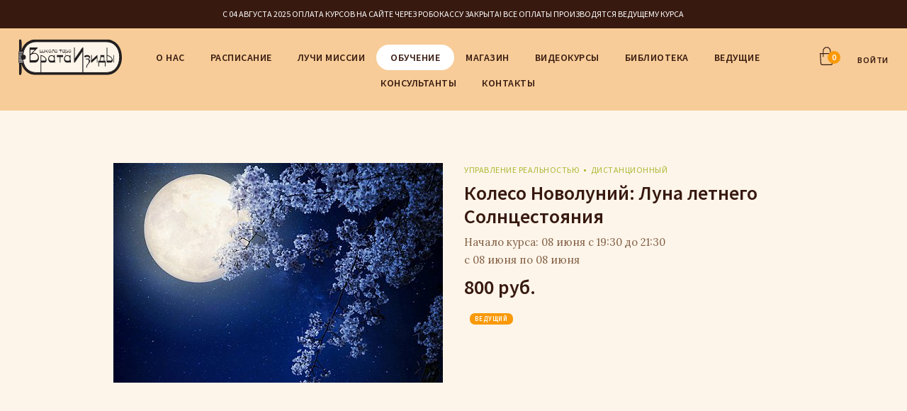

--- FILE ---
content_type: text/html; charset=UTF-8
request_url: https://isset.ru/catalog/courses/koleso_novoluniy_luna_letnego_solntsestoyaniya-item474/
body_size: 63330
content:
<!DOCTYPE html>
<html>
<head>
<meta http-equiv="X-UA-Compatible" content="IE=edge" />
<meta name="viewport" content="width=device-width, initial-scale=1.0">
<title>Курс «Колесо Новолуний: Луна летнего Солнцестояния» — стоимость, расписание, запись на обучение, отзывы | школа «Врата Изиды» в Москве</title>
<meta http-equiv="Content-Type" content="text/html; charset=UTF-8" />
<meta name="keywords" content="колесо новолуний: луна летнего солнцестояния курс тренинг обучение мастер класс школа практической эзотерики" />
<meta name="description" content="Запись на дистанционный курс «Колесо Новолуний: Луна летнего Солнцестояния» от школы практической эзотерики «Врата Изиды» в Москве. Преподаватель: Лариса Кузнецова-Фетисова. Стоимость: 800 руб. . Начало курса: 08 июня с 19:30 до 21:30. +7 (495) 968-11-07." />
<link rel="canonical" href="https://www.isset.ru/catalog/courses/koleso_novoluniy_luna_letnego_solntsestoyaniya-item474/" />
<link href="/bitrix/js/main/core/css/core.min.css?16845317042854" type="text/css" rel="stylesheet" />

<script type="text/javascript" data-skip-moving="true">(function(w, d, n) {var cl = "bx-core";var ht = d.documentElement;var htc = ht ? ht.className : undefined;if (htc === undefined || htc.indexOf(cl) !== -1){return;}var ua = n.userAgent;if (/(iPad;)|(iPhone;)/i.test(ua)){cl += " bx-ios";}else if (/Android/i.test(ua)){cl += " bx-android";}cl += (/(ipad|iphone|android|mobile|touch)/i.test(ua) ? " bx-touch" : " bx-no-touch");cl += w.devicePixelRatio && w.devicePixelRatio >= 2? " bx-retina": " bx-no-retina";var ieVersion = -1;if (/AppleWebKit/.test(ua)){cl += " bx-chrome";}else if ((ieVersion = getIeVersion()) > 0){cl += " bx-ie bx-ie" + ieVersion;if (ieVersion > 7 && ieVersion < 10 && !isDoctype()){cl += " bx-quirks";}}else if (/Opera/.test(ua)){cl += " bx-opera";}else if (/Gecko/.test(ua)){cl += " bx-firefox";}if (/Macintosh/i.test(ua)){cl += " bx-mac";}ht.className = htc ? htc + " " + cl : cl;function isDoctype(){if (d.compatMode){return d.compatMode == "CSS1Compat";}return d.documentElement && d.documentElement.clientHeight;}function getIeVersion(){if (/Opera/i.test(ua) || /Webkit/i.test(ua) || /Firefox/i.test(ua) || /Chrome/i.test(ua)){return -1;}var rv = -1;if (!!(w.MSStream) && !(w.ActiveXObject) && ("ActiveXObject" in w)){rv = 11;}else if (!!d.documentMode && d.documentMode >= 10){rv = 10;}else if (!!d.documentMode && d.documentMode >= 9){rv = 9;}else if (d.attachEvent && !/Opera/.test(ua)){rv = 8;}if (rv == -1 || rv == 8){var re;if (n.appName == "Microsoft Internet Explorer"){re = new RegExp("MSIE ([0-9]+[\.0-9]*)");if (re.exec(ua) != null){rv = parseFloat(RegExp.$1);}}else if (n.appName == "Netscape"){rv = 11;re = new RegExp("Trident/.*rv:([0-9]+[\.0-9]*)");if (re.exec(ua) != null){rv = parseFloat(RegExp.$1);}}}return rv;}})(window, document, navigator);</script>


<link href="/bitrix/js/ui/fonts/opensans/ui.font.opensans.min.css?16845316981861" type="text/css"  rel="stylesheet" />
<link href="/bitrix/js/main/popup/dist/main.popup.bundle.min.css?168453170523459" type="text/css"  rel="stylesheet" />
<link href="/bitrix/css/main/themes/blue/style.min.css?1684531785331" type="text/css"  rel="stylesheet" />
<link href="/bitrix/cache/css/s1/adaptive/page_0e423362fcfacedba7842125d329ea1a/page_0e423362fcfacedba7842125d329ea1a_v1.css?174380747430334" type="text/css"  rel="stylesheet" />
<link href="/bitrix/cache/css/s1/adaptive/template_5cdbd535c2f3e10ee4fd6fd505d94ab1/template_5cdbd535c2f3e10ee4fd6fd505d94ab1_v1.css?175456822250311" type="text/css"  data-template-style="true" rel="stylesheet" />







	<link href="https://fonts.googleapis.com/css?family=Source+Sans+Pro:300,300i,400,400i,600,600i,700,700i" rel="stylesheet">
	<link href="https://fonts.googleapis.com/css?family=Lora" rel="stylesheet">

	<meta name="apple-mobile-web-app-capable" content="yes" />
	<meta name="apple-mobile-web-app-status-bar-style" content="default" />
	<meta name="author" content="" />
	<meta http-equiv="Expires" content="0" />
	<link rel="stylesheet" media="all" href="/style/body.css?v=1768903482" type="text/css" />
	<link rel="stylesheet" href="/local/templates/adaptive/css/main.css">	<link href="/images/favicon-isset.ico" rel="SHORTCUT ICON"/>
						<meta name="yandex-verification" content="df0883631bfccf68" />
	<meta name="yandex-verification" content="77d6a04fa4ce4214" />
	
	<!-- Google Tag Manager -->
		<!-- End Google Tag Manager -->
    <!---->
</head>
<body>

<!-- Google Tag Manager (noscript) -->
<!--<noscript><iframe src="https://www.googletagmanager.com/ns.html?id=GTM-P95XSSW"
height="0" width="0" style="display:none;visibility:hidden"></iframe></noscript>-->
<!-- End Google Tag Manager (noscript) -->

<div class="page-width">
	<style>
		.modified .site-header_b-mobile .b-head-nav {
			display: none;
		}
	
		@media (max-width: 768px) {
			.b-head-nav {
				display: none;
			}
	
			.modified .site-header_b-mobile {
				width: 100%;
				display: table;
			}
	
			.modified .site-header_b-mobile .b-head-nav {
				display: table-cell;
				vertical-align: middle;
			}
	
			.modified .site-header_b-mobile .b-head-nav .head-nav-wrap__btn {
				margin-top: 0;
			}
	
			.modified .site-header_b-mobile .b-head-nav .head-nav-wrap {
				display: none;
				height: 100%;
				width: 100%;
				max-width: 100%;
				position: fixed;
				z-index: 10;
				top: 0;
				left: 0;
				background-color: rgba(0,0,0,.7);
				overflow-x: hidden;
				transition: 0.5s;
			}
			.modified .site-header_b-mobile .b-head-nav .head-nav-wrap ul {
				position: relative;
				height: 100%;
				width: 0;
				max-width: 240px;
				background: #f7cc98;
				transition: 0.5s;
			}
			.modified .site-header_b-mobile .b-head-nav .head-nav-wrap .close {
				position: absolute;
				top: 7px;
				right: 7px;
				width: 20px;
				height: 20px;
				line-height: 20px;
				text-align: center;
				border: 1px solid #37190f;
		border-radius: 50%;
		padding: 0;
		z-index: 1;
			}
			.modified .site-header_b-mobile .b-head-nav .head-nav-wrap .close:active,
			.modified .site-header_b-mobile .b-head-nav .head-nav-wrap .close:hover {
				text-decoration: none;
			}
			.col-sm-12 {width: 100%; display: block!important;}
		}
	</style>
	<header class="site-header modified" role="banner">
		<div class="h-line">
			<div class="page-bl">
				
								
				
				<!--new mobile menu-->
				<div class="site-header_b-mobile">
					<div class="b-head-nav"><a href="#" title="" class="head-nav-wrap__btn js-new-mobile-menu"><span class="line"></span></a><div class="head-nav-wrap"><ul><a href="#" class="close">x</a><li><a href='/about/'>О нас</a></li><li><a href='/learning/schedule/'>Расписание</a></li><li><a href='/library/luchi_missii/12_luchevykh_kart_taro_luchey_missii_opisanie_i_primery/'>Лучи Миссии</a></li><li><a href='/catalog/courses/'>Обучение</a></li><li><a href='http://shop.isset.ru/'>Магазин</a></li><li><a href='https://neosophia.club/katalog'>Видеокурсы</a></li><li><a href='/library/'>Библиотека</a></li><li><a href='/learning/lecturers/'>Ведущие</a></li><li><a href='/learning/consultation/'>Консультанты</a></li><li><a href='/about/contacts/'>Контакты</a></li></ul></div></div>					<div class="call-back">
						<!--New wrap block call-back-->
						<!--<strong><a class='top_tel' href='tel:+74959681107'>+7 (495) 968-11-07</a></strong>-->
						<!--<a class="popup-open-link" href="#popup-callback">ОБРАТНЫЙ ЗВОНОК</a>-->
						<span>С 04 АВГУСТА 2025 ОПЛАТА КУРСОВ НА САЙТЕ ЧЕРЕЗ РОБОКАССУ ЗАКРЫТА! ВСЕ ОПЛАТЫ ПРОИЗВОДЯТСЯ ВЕДУЩЕМУ КУРСА</span>
					</div>
				</div>
			</div>
		</div>
		<div class="page-bl">
			<ul class="nav-user">
				<li>
					<div id="bx_basketFKauiI" class="bx-basket bx-opener"><!--'start_frame_cache_bx_basketFKauiI'--><div class="bx-hdr-profile">
	<div class="bx-basket-block"><a class="basket" href="/personal/cart/"><i>0</i></a>				</div>
</div><!--'end_frame_cache_bx_basketFKauiI'--></div>
				
				</li>
									<li><a id="js-login-btn" class="popup-open-link" href="#popup-register" onclick="yaCounter30254079.reachGoal('click_button_entry');">ВОЙТИ</a></li>
												</ul>
                            <a class="logo" href="/"></a>
            			<div class="b-head-nav">
				<a href="#" title="" class="head-nav-wrap__btn js-mobile-menu"><span class="line"></span></a>
				<div class="head-nav-wrap"><ul><li ><a href='/about/' title='О нас' >О нас</a></li><li ><a href='/learning/schedule/' title='Расписание' >Расписание</a></li><li ><a href='/library/luchi_missii/12_luchevykh_kart_taro_luchey_missii_opisanie_i_primery/' title='Лучи Миссии' >Лучи Миссии</a></li><li  class="selected" ><a href='/catalog/courses/' title='Обучение' >Обучение</a></li><li ><a href='http://shop.isset.ru/' title='Магазин' >Магазин</a></li><li ><a href='https://neosophia.club/katalog' title='Видеокурсы' >Видеокурсы</a></li><li ><a href='/library/' title='Библиотека' >Библиотека</a></li><li ><a href='/learning/lecturers/' title='Ведущие' >Ведущие</a></li><li ><a href='/learning/consultation/' title='Консультанты' >Консультанты</a></li><li ><a href='/about/contacts/' title='Контакты' >Контакты</a></li></ul></div>			</div>
		</div>
	</header>
	<div class="site-content" role="main">
					
		<!--START CONTENT-->

		<section class="bg products-about-wrap "   ><div class="page-bl" 	>
								<div class="products-about">
					<div class="schedule-bl">
						<div class="row">
							<div class="col-md-6">
								<div class="m-img" id="sub-imgs-0-big">
									                                                                                <a href="/learning/upravlenie_realnostyu/koleso_novoluniy/"><img src="/upload/resize_cache/iblock/536/465_310_2/FullMoon Wheel textpic_600x400 1 main.jpg" alt="Управление реальностью"></a>
																										</div>
							</div>
							<div class="col-md-6">
								<div class="schedule-header">
									<!--span class="i-likes">34</span-->
									<ul class="bl-cat">
										<li><a href="/learning/upravlenie_realnostyu/">Управление реальностью</a></li>
																					<li><a href="/learning/format_distancionnyy/">дистанционный</a></li>
																					
									</ul>
                                                                        <h1 class='ttl ttl-new'><a href="/learning/upravlenie_realnostyu/koleso_novoluniy/">Колесо Новолуний: Луна летнего Солнцестояния</a></h1>
									<span class="i-date">Начало курса: 08 июня с 19:30 до 21:30</span>
									
																				<span class="i-date">с 08 июня  
											по 08 июня	</span>										
									
									
								</div>
								
								<div class="schedule-footer">


								

									<strong class="price" id="bx_117848907_474_price">800 руб.</strong>
																		<p></p>
								</div>
								<div class="schedule-content">
									<p></p>
									
									<div class="i-leading">
										<ul>
												
																					</ul>
										<span>ВЕДУЩий</span>
									</div>
								</div>							
							</div>
						</div>
						<div class="row">
							<div class="col-md-6">
								&nbsp;
							</div>
							<div class="col-md-6">
								
					<p>
		</p>
													
								<!--p><a href=""><img src="/images/add/img-soc2.png?v=1" alt=""></a></p-->
						
							</div>
						</div>
										
						
					</div>
				</div>
		</div></section>
		<section><div class="page-bl">
				<div class="products-about-text">
					<h3>Описание курса</h3>
										<p>Практический курс о лунных месяцах года и связанных с ними ритуалах на гармонизацию жизни</p>
					<div class="sbmts-bl">
						<a class="sbm-link" href="/learning/upravlenie_realnostyu/koleso_novoluniy/">ПОЛНОЕ ОПИСАНИЕ КУРСА</a>
					</div>
				</div>
		</div></section>



<div class=" bx-catalog-element bx-blue" id="bx_117848907_474" style='display:none;'>
	<div class="container-fluid">
		<div class="row">
			<div class="col-md-6 col-sm-12">
				
				<div class=" product-item-detail-slider-container" id="bx_117848907_474_big_slider">
					<span class="product-item-detail-slider-close" data-entity="close-popup"></span>
					<div class="product-item-detail-slider-block
						"
						data-entity="images-slider-block">
						<span class="product-item-detail-slider-left" data-entity="slider-control-left" style="display: none;"></span>
						<span class="product-item-detail-slider-right" data-entity="slider-control-right" style="display: none;"></span>
						<div class="product-item-label-text product-item-label-big product-item-label-top product-item-label-left" id="bx_117848907_474_sticker"
							style="display: none;">
													</div>
												<div class="product-item-detail-slider-images-container" data-entity="images-container">
																<div class="product-item-detail-slider-image active" data-entity="image" data-id="0">
										<img src="/local/templates/adaptive/components/bitrix/catalog.element/trening/images/no_photo.png" alt="Колесо Новолуний: Луна летнего Солнцестояния" title="Колесо Новолуний: Луна летнего Солнцестояния" itemprop="image">
									</div>
															</div>
					</div>
									</div>

			</div>
		</div>

		
		
		<div class="row">
			<div class="col-xs-12">
								
			</div>
		</div>
	</div>
	<!--Small Card-->
	<div class="   hide  product-item-detail-short-card-fixed hidden-xs" id="bx_117848907_474_small_card_panel">
		<div class="product-item-detail-short-card-content-container">
			<table>
				<tr>
					<td rowspan="2" class="product-item-detail-short-card-image">
						<img src="" style="height: 65px;" data-entity="panel-picture">
					</td>
					<td class="product-item-detail-short-title-container" data-entity="panel-title">
						<span class="product-item-detail-short-title-text">Колесо Новолуний: Луна летнего Солнцестояния</span>
					</td>
					<td rowspan="2" class="product-item-detail-short-card-price">
												<div class="product-item-detail-price-current" data-entity="panel-price">
							800 руб.						</div>
					</td>
											<td rowspan="2" class="product-item-detail-short-card-btn"
							style="display: none;"
							data-entity="panel-add-button">
							<a class="btn btn-link product-item-detail-buy-button"
								id="bx_117848907_474_add_basket_link"
								href="javascript:void(0);">
								<span>Записаться</span>
							</a>
						</td>
											<td rowspan="2" class="product-item-detail-short-card-btn"
						style="display: ;"
						data-entity="panel-not-available-button">
						<a class="btn btn-link product-item-detail-buy-button" href="javascript:void(0)"
							rel="nofollow">
							Забронировать						</a>
					</td>
				</tr>
							</table>
		</div>
	</div>
	<!--Top tabs-->
	<div class="product-item-detail-tabs-container-fixed hidden-xs" id="bx_117848907_474_tabs_panel">
		<ul class="product-item-detail-tabs-list">
							<li class="product-item-detail-tab" data-entity="tab" data-value="properties">
					<a href="javascript:void(0);" class="product-item-detail-tab-link">
						<span>Характеристики</span>
					</a>
				</li>
						</ul>
	</div>

	<meta itemprop="name" content="Колесо Новолуний: Луна летнего Солнцестояния" />
	<meta itemprop="category" content="Дистанционные" />
			<span itemprop="offers" itemscope itemtype="https://schema.org/Offer">
			<meta itemprop="price" content="800" />
			<meta itemprop="priceCurrency" content="RUB" />
			<link itemprop="availability" href="https://schema.org/OutOfStock" />
		</span>
		</div>








						
 
		
		<section class="bg"><div class="page-bl">
				





								
	
		

		
		</div></section>
		
		

	
		
		<section><div class="page-bl">
				<h2>Отзывы о тренинге</h2>
				<div class="reviews-inf">
										<a class="sbm-link hide_review_form" href="javascript:void(0);">Отменить</a>
					
					<!--a class="sbm-link show_review_form" href="javascript:void(0);">Оставить отзыв</a-->
					
					

				</div>


		<div class="block-reviews">
					</div>
					

		

		
				
		</div></section>



		
	<!--END CONTENT-->
		</div>
<footer class="site-footer" role="contentinfo">
	<div class="page-bl">
			


<style>
.site-footer input[type="email"] {width:100%;height:56px;color:#b5a08f;font:16px 'Source Sans Pro', sans-serif;padding:18px 20px;border:solid 1px #ccbdb1;background:#fff;-moz-box-shadow:inset 0 1px 3px 0 rgba(55,25,15, 0.2);-webkit-box-shadow:inset 0 1px 3px 0 rgba(55,25,15, 0.2);box-shadow:inset 0 1px 3px 0 rgba(55,25,15, 0.2);-moz-border-radius:56px;-webkit-border-radius:56px;border-radius:56px;-moz-box-sizing:border-box;-webkit-box-sizing:border-box;box-sizing:border-box;}
</style>





			<div class="form-subscription" id='container_subscr'>
				<h3>Оставайтесь в курсе</h3>
				<p class='bl_result'>Подпишитесь на наши обновления и узнавайте первыми о новых курсах, специальных предложениях и акциях</p>
				
				<form method="POST" action="" name='form_subscribe'>
					<input type="email" name="email" value="" placeholder="Адрес вашей эл. почты">
					<input type="submit" value=""  alt='Подписаться' title='Подписаться'>
				</form>
			</div>

			<div class="soc-nav-wrap">
				<ul class="nav-soc">
					<li><a target='_blank' rel="nofollow" href="https://vk.com/taro.isset"><img src="/images/svg/vk-btn.svg?v=1" alt=""></a></li>
					<li><a target='_blank' rel="nofollow" href="https://www.youtube.com/user/issetru"><img src="/images/svg/youtube-btn.svg?v=1" alt=""></a></li> 
					<li><a target='_blank' rel="nofollow" href="https://t.me/vrataizidy/"><img src="/images/svg/telegram.png?v=1" alt=""></a></li>
				</ul>
			</div>
			<div class="foot-nav-wrap">
				<div class="row">
					<div class="col-md-4">
							<ul class="nav-foot">
								<li><a href="/"><strong>Главная</strong></a></li>
								<li><a href="/library/o_nas/sale/">Акции</a></li>
								<li><a href="/news/">Новости</a></li>
							</ul>
					</div>
					<div class="col-md-4">
							<ul class="nav-foot">
								<li><a href="/learning/"><strong>Обучение</strong></a></li>
								<li><a href="/learning/schedule/">Расписание</a></li>
								<li><a href="/learning/">Направления обучения</a></li>
																<li><a href="/learning/lecturers/">Ведущие</a></li>
								<li><a href="/help/">Помощь</a></li>
							</ul>
					</div>
					<div class="col-md-4">
							<ul class="nav-foot">
								<li><a href="/about/"><strong>О нас</strong></a></li>
								<li><a href="/about/contacts/">Контакты</a></li>
																<li><a href="/library/smi_o_nas/">Пресса о нас</a></li>
							</ul>
					</div>
				</div>
				<div class="row">
					<div class="col-md-4">
							<ul class="nav-foot">
								<li><a href="/catalog/"><strong>Магазин</strong></a></li>
							</ul>
					</div>
					<div class="col-md-4">
							<ul class="nav-foot">
								<!--<li><a target='_blank' href="/dogovor-publichnoy-oferty/"><strong>Договор публичной оферты</strong></a></li>-->
							</ul>
					</div>
					<div class="col-md-4">
							<ul class="nav-foot">
								<li><a href="/library/"><strong>Библиотека</strong></a></li>
							</ul>
					</div>
				</div>
			</div>

<a target='_blank' rel="nofollow" align="justify" href="https://isset.ru/library/taro/taro_isset_spravochnik_kart/?lang=ru"><img src="/images/pril.png" alt=""></a>

			<ul class="nav-footer">
				<li><a href="/security/">Конфиденциальность и безопасность</a></li>
			</ul>

			<p class="copy-inf">&copy; Школа практической эзотерики «Врата Изиды». Все права защищены.</p>
	</div>
</footer>
<section class="popups-wrap">
		<div class="popup-bl-wrap" id="popup-register">
    <span class="close-sbm"></span>
    <div class="popu-bl">
        <div class="row">
            <div id="comp_a8292e95851154e226a0c94c73250cef">	
<div class="col-md-6" id='popup-auth'>
		<h3>Войти</h3>
	<div class='result'></div>
				
		
		<form name="system_auth_form6zOYVN" method="post" target="_top" action="/catalog/courses/koleso_novoluniy_luna_letnego_solntsestoyaniya-item474/?CODE=koleso_novoluniy_luna_letnego_solntsestoyaniya&amp;ID=474&amp;QUERY_STRING=">
							<input type="hidden" name="backurl" value="/catalog/courses/koleso_novoluniy_luna_letnego_solntsestoyaniya-item474/?CODE=koleso_novoluniy_luna_letnego_solntsestoyaniya&amp;ID=474&amp;QUERY_STRING=" />
						
			<input type="hidden" name="AUTH_FORM" value="Y" />
			<input type="hidden" name="TYPE" value="AUTH" />
			<div class="inp-bl"><input type="text" name="USER_LOGIN" maxlength="50" value="" size="17" placeholder="Адрес эл. почты" /></div>
						<div class="inp-bl"><input type="password" name="USER_PASSWORD" maxlength="50" size="17" autocomplete="off" placeholder="Пароль" /></div>
			<div class="js_captcha_block">
							</div>
							<div class="sbmts-bl">
				<input type="submit" name="Login" value="Войти"  onclick="yaCounter30254079.reachGoal('click_button_entry');" >
				<a href="/personal/forgot.php?forgot_password=yes">Забыли пароль?</a>
			</div>		
		</form>
			</div></div>            <div class="col-md-6" id="popup-reg">
                <h3>Регистрация</h3>
                <div class='result_mess_reg_top'></div>
                <form method="POST" action="">
                    <input type="hidden" name="backurl" value="/catalog/courses/koleso_novoluniy_luna_letnego_solntsestoyaniya-item474/"/>
                    <div class="inp-bl"><input type="text" value="" name='name'
                                               placeholder="Ваше имя"></div>
                    <div class="inp-bl"><input type="email" value="" name='email'
                                               placeholder="Адрес эл. почты"
                                               style="display: none!important;"></div>
                    <!--<div class="inp-bl"><input type="text" value="" name='login'
                                               placeholder="Логин"></div>-->
                    <div class="inp-bl"><input type="email" value="" name='email2'
                                               placeholder="Адрес эл. почты"></div>
                    <div class="inp-bl"><input type="password" value="" name='password'
                                               placeholder="Пароль"></div>
                    <div class="inp-bl"><input type="password" value="" name='password1'
                                               placeholder="Подтверждение пароля"></div>
                    

                    
                    <div class="sbmts-bl">
                        <input type="submit" value="Зарегистрироваться" data-badge="inline">
                        <p class="reg-inf">Нажав на кнопку, вы подтверждаете свое согласие с <a
                                href="/security/">условиями</a> предоставления услуг</p>
                    </div>
                    <!--<input type="hidden" name="recaptcha_response" id="recaptchaResponse">-->
                </form>
            </div>
        </div>
    </div>
</div>
		



		
		
		<div class="popup-bl-wrap" id="popup-callback">
			<span class="close-sbm"></span>
			<div class="popu-bl">
					<h3>Обратный звонок</h3>
					<div class='result_mess_callback_top'></div>
					<form method="POST" action="" name='form_callback_top'>
						<input type="text" value="" name='name_call' placeholder="Ваше имя *">
						<input type="email" value="" name='email_call' placeholder="Адрес эл. почты">
						<input type="text" value="" name='city_call' placeholder="Город">
						<input type="tel" name='phone_call' value="" placeholder="Телефон *">
						<input type="submit" value="Отправить">
						<p class="reg-inf">Нажав на кнопку, вы подтверждаете свое согласие с <a href="/security/">условиями</a> предоставления услуг</p>
					</form>
			</div>
		</div>
			




<div class="popup-bl-wrap mCustomScrollbar" id="popup-order">
  <span class="close-sbm"></span>
  <div class="popu-bl">
  </div>
</div>
		<div class="popup-bl-wrap" id="popup-alert">
  <span class="close-sbm"></span>
  <div class="popu-bl">
    <div class="alert-text">
      <h3>Вы успешно <br> зарегистрированы</h3>
    </div>
  </div>
</div>
			
		<div class="popup-bl-wrap" id="popup-addtocard"  style='z-index:1001 !important; '>
			<span class="close-sbm"></span>
			<div class="popu-bl">
			</div>
		</div>
		</section>


</div>
</div>
<div id="fb-root"></div>

<!-- Global site tag (gtag.js) - Google Analytics -->
<!-- BEGIN JIVOSITE CODE {literal} -->
<!-- {/literal} END JIVOSITE CODE -->

<!-- Yandex.Metrika counter -->
<noscript><div><img src="https://mc.yandex.ru/watch/90644694" style="position:absolute; left:-9999px;" alt="" /></div></noscript>
<!-- /Yandex.Metrika counter -->
<!-- Rating@Mail.ru counter -->
<noscript><div>
<img src="//top-fwz1.mail.ru/counter?id=3064768;js=na" style="border:0;position:absolute;left:-9999px;" alt="" />
</div></noscript>
<!-- //Rating@Mail.ru counter -->
<!--modified 21-12-18-->
<!--end modified 21-12-18-->
<script type="text/javascript">if(!window.BX)window.BX={};if(!window.BX.message)window.BX.message=function(mess){if(typeof mess==='object'){for(let i in mess) {BX.message[i]=mess[i];} return true;}};</script>
<script type="text/javascript">(window.BX||top.BX).message({'JS_CORE_LOADING':'Загрузка...','JS_CORE_NO_DATA':'- Нет данных -','JS_CORE_WINDOW_CLOSE':'Закрыть','JS_CORE_WINDOW_EXPAND':'Развернуть','JS_CORE_WINDOW_NARROW':'Свернуть в окно','JS_CORE_WINDOW_SAVE':'Сохранить','JS_CORE_WINDOW_CANCEL':'Отменить','JS_CORE_WINDOW_CONTINUE':'Продолжить','JS_CORE_H':'ч','JS_CORE_M':'м','JS_CORE_S':'с','JSADM_AI_HIDE_EXTRA':'Скрыть лишние','JSADM_AI_ALL_NOTIF':'Показать все','JSADM_AUTH_REQ':'Требуется авторизация!','JS_CORE_WINDOW_AUTH':'Войти','JS_CORE_IMAGE_FULL':'Полный размер'});</script><script type="text/javascript" src="/bitrix/js/main/core/core.min.js?1684531704252095"></script><script>BX.setJSList(['/bitrix/js/main/core/core_ajax.js','/bitrix/js/main/core/core_promise.js','/bitrix/js/main/polyfill/promise/js/promise.js','/bitrix/js/main/loadext/loadext.js','/bitrix/js/main/loadext/extension.js','/bitrix/js/main/polyfill/promise/js/promise.js','/bitrix/js/main/polyfill/find/js/find.js','/bitrix/js/main/polyfill/includes/js/includes.js','/bitrix/js/main/polyfill/matches/js/matches.js','/bitrix/js/ui/polyfill/closest/js/closest.js','/bitrix/js/main/polyfill/fill/main.polyfill.fill.js','/bitrix/js/main/polyfill/find/js/find.js','/bitrix/js/main/polyfill/matches/js/matches.js','/bitrix/js/main/polyfill/core/dist/polyfill.bundle.js','/bitrix/js/main/core/core.js','/bitrix/js/main/polyfill/intersectionobserver/js/intersectionobserver.js','/bitrix/js/main/lazyload/dist/lazyload.bundle.js','/bitrix/js/main/polyfill/core/dist/polyfill.bundle.js','/bitrix/js/main/parambag/dist/parambag.bundle.js']);
BX.setCSSList(['/bitrix/js/main/core/css/core.css','/bitrix/js/main/lazyload/dist/lazyload.bundle.css','/bitrix/js/main/parambag/dist/parambag.bundle.css']);</script>
<script type="text/javascript">(window.BX||top.BX).message({'LANGUAGE_ID':'ru','FORMAT_DATE':'DD.MM.YYYY','FORMAT_DATETIME':'DD.MM.YYYY HH:MI:SS','COOKIE_PREFIX':'BITRIX_SM','SERVER_TZ_OFFSET':'10800','SITE_ID':'s1','SITE_DIR':'/','USER_ID':'','SERVER_TIME':'1768903482','USER_TZ_OFFSET':'0','USER_TZ_AUTO':'Y','bitrix_sessid':'2b2e7f0206bec6bf0879d75c908747b6'});</script><script type="text/javascript"  src="/bitrix/cache/js/s1/adaptive/kernel_main/kernel_main_v1.js?1743840805167039"></script>
<script type="text/javascript" src="/bitrix/js/main/popup/dist/main.popup.bundle.min.js?168453170558041"></script>
<script type="text/javascript" src="/bitrix/js/currency/core_currency.min.js?16845316931854"></script>
<script type="text/javascript">BX.setJSList(['/bitrix/js/main/core/core_fx.js','/bitrix/js/main/session.js','/bitrix/js/main/core/core_dd.js','/bitrix/js/main/pageobject/pageobject.js','/bitrix/js/main/core/core_window.js','/bitrix/js/main/date/main.date.js','/bitrix/js/main/core/core_date.js','/bitrix/js/main/utils.js','/local/templates/adaptive/components/bitrix/catalog.element/trening/script.js','/local/templates/adaptive/components/bitrix/catalog.section/pop_items/script.js','/local/templates/adaptive/components/bitrix/sale.basket.basket.line/top/script.js']);</script>
<script type="text/javascript">BX.setCSSList(['/local/templates/adaptive/components/bitrix/catalog.element/trening/style.css','/local/templates/adaptive/components/bitrix/catalog.element/trening/themes/blue/style.css','/local/templates/adaptive/components/bitrix/catalog.section/pop_items/style.css','/local/templates/adaptive/components/bitrix/catalog.section/pop_items/themes/blue/style.css','/local/templates/adaptive/components/bitrix/system.pagenavigation/news/style.css','/local/templates/adaptive/components/bitrix/sale.basket.basket.line/top/style.css','/local/templates/adaptive/components/bitrix/system.auth.form/top_popup_default/style.css','/style/jquery.mCustomScrollbar.min.css','/local/templates/adaptive/styles.css']);</script>
<script type="text/javascript">
					(function () {
						"use strict";

						var counter = function ()
						{
							var cookie = (function (name) {
								var parts = ("; " + document.cookie).split("; " + name + "=");
								if (parts.length == 2) {
									try {return JSON.parse(decodeURIComponent(parts.pop().split(";").shift()));}
									catch (e) {}
								}
							})("BITRIX_CONVERSION_CONTEXT_s1");

							if (cookie && cookie.EXPIRE >= BX.message("SERVER_TIME"))
								return;

							var request = new XMLHttpRequest();
							request.open("POST", "/bitrix/tools/conversion/ajax_counter.php", true);
							request.setRequestHeader("Content-type", "application/x-www-form-urlencoded");
							request.send(
								"SITE_ID="+encodeURIComponent("s1")+
								"&sessid="+encodeURIComponent(BX.bitrix_sessid())+
								"&HTTP_REFERER="+encodeURIComponent(document.referrer)
							);
						};

						if (window.frameRequestStart === true)
							BX.addCustomEvent("onFrameDataReceived", counter);
						else
							BX.ready(counter);
					})();
				</script>



<script type="text/javascript"  src="/bitrix/cache/js/s1/adaptive/template_e4ea49a72faa398d971da8b6631e689c/template_e4ea49a72faa398d971da8b6631e689c_v1.js?17438069784482"></script>
<script type="text/javascript"  src="/bitrix/cache/js/s1/adaptive/page_e7589f50d1a37232a431dd5447db93bb/page_e7589f50d1a37232a431dd5447db93bb_v1.js?174380747464063"></script>
<script type="text/javascript">var _ba = _ba || []; _ba.push(["aid", "94347a89b2da66afee2ed4e8563866ea"]); _ba.push(["host", "isset.ru"]); _ba.push(["ad[ct][item]", "[base64]"]);_ba.push(["ad[ct][user_id]", function(){return BX.message("USER_ID") ? BX.message("USER_ID") : 0;}]);_ba.push(["ad[ct][recommendation]", function() {var rcmId = "";var cookieValue = BX.getCookie("BITRIX_SM_RCM_PRODUCT_LOG");var productId = 474;var cItems = [];var cItem;if (cookieValue){cItems = cookieValue.split(".");}var i = cItems.length;while (i--){cItem = cItems[i].split("-");if (cItem[0] == productId){rcmId = cItem[1];break;}}return rcmId;}]);_ba.push(["ad[ct][v]", "2"]);(function() {var ba = document.createElement("script"); ba.type = "text/javascript"; ba.async = true;ba.src = (document.location.protocol == "https:" ? "https://" : "http://") + "bitrix.info/ba.js";var s = document.getElementsByTagName("script")[0];s.parentNode.insertBefore(ba, s);})();</script>



<script type="text/javascript" src="/js/jquery_1.11.3.js?v=1"></script>
<script type="text/javascript" src="/js/slick.min.js?v=1"></script>
<script type="text/javascript" src="/js/scripts_for_adaptive.js?v=1768903482"></script>
<script src="https://yastatic.net/share2/share.js" async="async"></script>
<script>(function(w,d,s,l,i){w[l]=w[l]||[];w[l].push({'gtm.start':
	new Date().getTime(),event:'gtm.js'});var f=d.getElementsByTagName(s)[0],
	j=d.createElement(s),dl=l!='dataLayer'?'&l='+l:'';j.async=true;j.src=
	'https://www.googletagmanager.com/gtm.js?id='+i+dl;f.parentNode.insertBefore(j,f);
	})(window,document,'script','dataLayer','GTM-P95XSSW');</script>
<script src="https://www.google.com/recaptcha/api.js?render=6LfEyqoUAAAAAAyP1tyDGQm6fb_eSfG6xLqRNhUb"></script><script>
var bx_basketFKauiI = new BitrixSmallCart;
</script>
<script type="text/javascript">
	bx_basketFKauiI.siteId       = 's1';
	bx_basketFKauiI.cartId       = 'bx_basketFKauiI';
	bx_basketFKauiI.ajaxPath     = '/bitrix/components/bitrix/sale.basket.basket.line/ajax.php';
	bx_basketFKauiI.templateName = 'top';
	bx_basketFKauiI.arParams     =  {'HIDE_ON_BASKET_PAGES':'Y','PATH_TO_AUTHORIZE':'/login/','PATH_TO_BASKET':'/personal/cart/','PATH_TO_ORDER':'/personal/order/make/','PATH_TO_PERSONAL':'/personal/','PATH_TO_PROFILE':'/personal/','PATH_TO_REGISTER':'/login/','POSITION_FIXED':'N','SHOW_AUTHOR':'N','SHOW_EMPTY_VALUES':'Y','SHOW_NUM_PRODUCTS':'Y','SHOW_PERSONAL_LINK':'N','SHOW_PRODUCTS':'N','SHOW_TOTAL_PRICE':'N','CACHE_TYPE':'A','SHOW_REGISTRATION':'N','SHOW_DELAY':'Y','SHOW_NOTAVAIL':'Y','SHOW_IMAGE':'Y','SHOW_PRICE':'Y','SHOW_SUMMARY':'Y','POSITION_VERTICAL':'top','POSITION_HORIZONTAL':'right','MAX_IMAGE_SIZE':'70','AJAX':'N','~HIDE_ON_BASKET_PAGES':'Y','~PATH_TO_AUTHORIZE':'/login/','~PATH_TO_BASKET':'/personal/cart/','~PATH_TO_ORDER':'/personal/order/make/','~PATH_TO_PERSONAL':'/personal/','~PATH_TO_PROFILE':'/personal/','~PATH_TO_REGISTER':'/login/','~POSITION_FIXED':'N','~SHOW_AUTHOR':'N','~SHOW_EMPTY_VALUES':'Y','~SHOW_NUM_PRODUCTS':'Y','~SHOW_PERSONAL_LINK':'N','~SHOW_PRODUCTS':'N','~SHOW_TOTAL_PRICE':'N','~CACHE_TYPE':'A','~SHOW_REGISTRATION':'N','~SHOW_DELAY':'Y','~SHOW_NOTAVAIL':'Y','~SHOW_IMAGE':'Y','~SHOW_PRICE':'Y','~SHOW_SUMMARY':'Y','~POSITION_VERTICAL':'top','~POSITION_HORIZONTAL':'right','~MAX_IMAGE_SIZE':'70','~AJAX':'N','cartId':'bx_basketFKauiI'}; // TODO \Bitrix\Main\Web\Json::encode
	bx_basketFKauiI.closeMessage = 'Скрыть';
	bx_basketFKauiI.openMessage  = 'Раскрыть';
	bx_basketFKauiI.activate();
</script><script>
						$('#js-login-btn').click(function() {
							$('#popup-register form input[name=backurl]').val('/catalog/courses/koleso_novoluniy_luna_letnego_solntsestoyaniya-item474/')
						});
					</script>
<script>
	BX.message({
		ECONOMY_INFO_MESSAGE: 'Скидка #ECONOMY#',
		TITLE_ERROR: 'Ошибка',
		TITLE_BASKET_PROPS: 'Свойства товара, добавляемые в корзину',
		BASKET_UNKNOWN_ERROR: 'Неизвестная ошибка при добавлении товара в корзину',
		BTN_SEND_PROPS: 'Выбрать',
		BTN_MESSAGE_BASKET_REDIRECT: 'Перейти в корзину',
		BTN_MESSAGE_CLOSE: 'Закрыть',
		BTN_MESSAGE_CLOSE_POPUP: 'Продолжить покупки',
		TITLE_SUCCESSFUL: 'Товар добавлен в корзину',
		COMPARE_MESSAGE_OK: 'Товар добавлен в список сравнения',
		COMPARE_UNKNOWN_ERROR: 'При добавлении товара в список сравнения произошла ошибка',
		COMPARE_TITLE: 'Сравнение товаров',
		BTN_MESSAGE_COMPARE_REDIRECT: 'Перейти в список сравнения',
		PRODUCT_GIFT_LABEL: 'Подарок',
		PRICE_TOTAL_PREFIX: 'на сумму',
		RELATIVE_QUANTITY_MANY: 'много',
		RELATIVE_QUANTITY_FEW: 'мало',
		SITE_ID: 's1'
	});

	var obbx_117848907_474 = new JCCatalogElement({'CONFIG':{'USE_CATALOG':true,'SHOW_QUANTITY':false,'SHOW_PRICE':true,'SHOW_DISCOUNT_PERCENT':false,'SHOW_OLD_PRICE':false,'USE_PRICE_COUNT':false,'DISPLAY_COMPARE':false,'MAIN_PICTURE_MODE':['POPUP','MAGNIFIER'],'ADD_TO_BASKET_ACTION':['ADD'],'SHOW_CLOSE_POPUP':false,'SHOW_MAX_QUANTITY':'N','RELATIVE_QUANTITY_FACTOR':'5','TEMPLATE_THEME':'blue','USE_STICKERS':true,'USE_SUBSCRIBE':true,'SHOW_SLIDER':'N','SLIDER_INTERVAL':'5000','ALT':'Колесо Новолуний: Луна летнего Солнцестояния','TITLE':'Колесо Новолуний: Луна летнего Солнцестояния','MAGNIFIER_ZOOM_PERCENT':'200','USE_ENHANCED_ECOMMERCE':'N','DATA_LAYER_NAME':'dataLayer','BRAND_PROPERTY':''},'VISUAL':{'ID':'bx_117848907_474','DISCOUNT_PERCENT_ID':'bx_117848907_474_dsc_pict','STICKER_ID':'bx_117848907_474_sticker','BIG_SLIDER_ID':'bx_117848907_474_big_slider','BIG_IMG_CONT_ID':'bx_117848907_474_bigimg_cont','SLIDER_CONT_ID':'bx_117848907_474_slider_cont','OLD_PRICE_ID':'bx_117848907_474_old_price','PRICE_ID':'bx_117848907_474_price','DISCOUNT_PRICE_ID':'bx_117848907_474_price_discount','PRICE_TOTAL':'bx_117848907_474_price_total','SLIDER_CONT_OF_ID':'bx_117848907_474_slider_cont_','QUANTITY_ID':'bx_117848907_474_quantity','QUANTITY_DOWN_ID':'bx_117848907_474_quant_down','QUANTITY_UP_ID':'bx_117848907_474_quant_up','QUANTITY_MEASURE':'bx_117848907_474_quant_measure','QUANTITY_LIMIT':'bx_117848907_474_quant_limit','BUY_LINK':'bx_117848907_474_buy_link','ADD_BASKET_LINK':'bx_117848907_474_add_basket_link','BASKET_ACTIONS_ID':'bx_117848907_474_basket_actions','NOT_AVAILABLE_MESS':'bx_117848907_474_not_avail','COMPARE_LINK':'bx_117848907_474_compare_link','TREE_ID':'bx_117848907_474_skudiv','DISPLAY_PROP_DIV':'bx_117848907_474_sku_prop','DISPLAY_MAIN_PROP_DIV':'bx_117848907_474_main_sku_prop','OFFER_GROUP':'bx_117848907_474_set_group_','BASKET_PROP_DIV':'bx_117848907_474_basket_prop','SUBSCRIBE_LINK':'bx_117848907_474_subscribe','TABS_ID':'bx_117848907_474_tabs','TAB_CONTAINERS_ID':'bx_117848907_474_tab_containers','SMALL_CARD_PANEL_ID':'bx_117848907_474_small_card_panel','TABS_PANEL_ID':'bx_117848907_474_tabs_panel'},'PRODUCT_TYPE':'1','PRODUCT':{'ID':'474','ACTIVE':'Y','PICT':{'ID':'0','SRC':'/local/templates/adaptive/components/bitrix/catalog.element/trening/images/no_photo.png','WIDTH':'150','HEIGHT':'150'},'NAME':'Колесо Новолуний: Луна летнего Солнцестояния','SUBSCRIPTION':true,'ITEM_PRICE_MODE':'S','ITEM_PRICES':[{'UNROUND_BASE_PRICE':'800','UNROUND_PRICE':'800','BASE_PRICE':'800','PRICE':'800','ID':'98','PRICE_TYPE_ID':'1','CURRENCY':'RUB','DISCOUNT':'0','PERCENT':'0','QUANTITY_FROM':'','QUANTITY_TO':'','QUANTITY_HASH':'ZERO-INF','MEASURE_RATIO_ID':'','PRINT_BASE_PRICE':'800 руб.','RATIO_BASE_PRICE':'800','PRINT_RATIO_BASE_PRICE':'800 руб.','PRINT_PRICE':'800 руб.','RATIO_PRICE':'800','PRINT_RATIO_PRICE':'800 руб.','PRINT_DISCOUNT':'0 руб.','RATIO_DISCOUNT':'0','PRINT_RATIO_DISCOUNT':'0 руб.','MIN_QUANTITY':'1'}],'ITEM_PRICE_SELECTED':'0','ITEM_QUANTITY_RANGES':{'ZERO-INF':{'HASH':'ZERO-INF','QUANTITY_FROM':'','QUANTITY_TO':'','SORT_FROM':'0','SORT_TO':'INF'}},'ITEM_QUANTITY_RANGE_SELECTED':'ZERO-INF','ITEM_MEASURE_RATIOS':{'98':{'ID':'98','RATIO':'1','IS_DEFAULT':'Y','PRODUCT_ID':'474'}},'ITEM_MEASURE_RATIO_SELECTED':'98','SLIDER_COUNT':'1','SLIDER':[{'ID':'0','SRC':'/local/templates/adaptive/components/bitrix/catalog.element/trening/images/no_photo.png','WIDTH':'150','HEIGHT':'150'}],'CAN_BUY':false,'CHECK_QUANTITY':true,'QUANTITY_FLOAT':false,'MAX_QUANTITY':'0','STEP_QUANTITY':'1','CATEGORY':'Дистанционные'},'BASKET':{'ADD_PROPS':true,'QUANTITY':'quantity','PROPS':'prop','EMPTY_PROPS':true,'BASKET_URL':'/personal/cart/','ADD_URL_TEMPLATE':'/catalog/courses/koleso_novoluniy_luna_letnego_solntsestoyaniya-item474/?action=ADD2BASKET&id=#ID#','BUY_URL_TEMPLATE':'/catalog/courses/koleso_novoluniy_luna_letnego_solntsestoyaniya-item474/?action=BUY&id=#ID#'},'USER_AUTHORIZED':false});
</script>
<script>(function(w,d,s,l,i){w[l]=w[l]||[];var objg={event:'g'+'tm.js'};objg['gt'+'m.start']=new Date().getTime();w[l].push(objg);var f=d.getElementsByTagName(s)[0],j=d.createElement(s),dl=l!='dataLayer'?'&l='+l:'';j.async=true;j.src='https://www.goo'+'gleta'+'gman'+'ager.com/g'+'tm.js?id='+i+dl;f.parentNode.insertBefore(j,f);})(window,document,'script','dataLayer','GT'+'M-P7'+'RH3'+'NW9');</script>
<script>
			BX.Currency.setCurrencies([{'CURRENCY':'BYN','FORMAT':{'FORMAT_STRING':'# руб.','DEC_POINT':'.','THOUSANDS_SEP':' ','DECIMALS':2,'THOUSANDS_VARIANT':'S','HIDE_ZERO':'Y'}},{'CURRENCY':'EUR','FORMAT':{'FORMAT_STRING':'&euro;#','DEC_POINT':'.','THOUSANDS_SEP':',','DECIMALS':2,'THOUSANDS_VARIANT':'C','HIDE_ZERO':'Y'}},{'CURRENCY':'RUB','FORMAT':{'FORMAT_STRING':'# руб.','DEC_POINT':'.','THOUSANDS_SEP':' ','DECIMALS':2,'THOUSANDS_VARIANT':'S','HIDE_ZERO':'Y'}},{'CURRENCY':'UAH','FORMAT':{'FORMAT_STRING':'# грн.','DEC_POINT':'.','THOUSANDS_SEP':' ','DECIMALS':2,'THOUSANDS_VARIANT':'S','HIDE_ZERO':'Y'}},{'CURRENCY':'USD','FORMAT':{'FORMAT_STRING':'$#','DEC_POINT':'.','THOUSANDS_SEP':',','DECIMALS':2,'THOUSANDS_VARIANT':'C','HIDE_ZERO':'Y'}}]);
		</script>
<script>
		BX.ready(BX.defer(function(){
			if (!!window.obbx_117848907_474)
			{
				window.obbx_117848907_474.allowViewedCount(true);
			}
		}));
	</script>

<script>
	BX.message({
		BTN_MESSAGE_BASKET_REDIRECT: 'Перейти в корзину',
		BASKET_URL: '/personal/cart/',
		ADD_TO_BASKET_OK: 'Товар добавлен в корзину',
		TITLE_ERROR: 'Ошибка',
		TITLE_BASKET_PROPS: 'Свойства товара, добавляемые в корзину',
		TITLE_SUCCESSFUL: 'Товар добавлен в корзину',
		BASKET_UNKNOWN_ERROR: 'Неизвестная ошибка при добавлении товара в корзину',
		BTN_MESSAGE_SEND_PROPS: 'Выбрать',
		BTN_MESSAGE_CLOSE: 'Закрыть',
		BTN_MESSAGE_CLOSE_POPUP: 'Продолжить покупки',
		COMPARE_MESSAGE_OK: 'Товар добавлен в список сравнения',
		COMPARE_UNKNOWN_ERROR: 'При добавлении товара в список сравнения произошла ошибка',
		COMPARE_TITLE: 'Сравнение товаров',
		PRICE_TOTAL_PREFIX: 'на сумму',
		RELATIVE_QUANTITY_MANY: 'много',
		RELATIVE_QUANTITY_FEW: 'мало',
		BTN_MESSAGE_COMPARE_REDIRECT: 'Перейти в список сравнения',
		BTN_MESSAGE_LAZY_LOAD: '',
		BTN_MESSAGE_LAZY_LOAD_WAITER: 'Загрузка',
		SITE_ID: 's1'
	});
	var obbx_3966226736_zv1dni = new JCCatalogSectionComponent({
		siteId: 's1',
		componentPath: '/bitrix/components/bitrix/catalog.section',
		navParams: {'NavPageCount':'','NavPageNomer':'','NavNum':'zv1dni'},
		deferredLoad: false, // enable it for deferred load
		initiallyShowHeader: '',
		bigData: {'enabled':false,'rows':[],'count':'0','rowsRange':[],'shownIds':[],'js':{'cookiePrefix':'BITRIX_SM','cookieDomain':'isset.ru','serverTime':'1768300166'},'params':{'uid':'','aid':'94347a89b2da66afee2ed4e8563866ea','count':'30','op':'recommend','ib':'11'}},
		lazyLoad: !!'',
		loadOnScroll: !!'',
		template: 'pop_items.2d24b005db8fa95698cd5236ea7d69fd306bea701d5d8410643d8b702724c66a',
		ajaxId: '',
		parameters: '[base64]/QuNGB0LDRgtGM0YHRjyI7czoxMjoiTUVTU19CVE5fQlVZIjtzOjEyOiLQmtGD0L/QuNGC0YwiO3M6MTU6Ik1FU1NfQlROX0RFVEFJTCI7czoxODoi0J/QvtC00YDQvtCx0L3QtdC1IjtzOjE4OiJNRVNTX0JUTl9TVUJTQ1JJQkUiO3M6MjI6ItCf0L7QtNC/[base64]/[base64].b8512a0cf5842788566451031a731bf87131c311dc52b28e2138a1099f216161',
		container: 'container-zv1dni'
	});
</script>


<script>
			BX.Currency.setCurrencies([{'CURRENCY':'BYN','FORMAT':{'FORMAT_STRING':'# руб.','DEC_POINT':'.','THOUSANDS_SEP':' ','DECIMALS':2,'THOUSANDS_VARIANT':'S','HIDE_ZERO':'Y'}},{'CURRENCY':'EUR','FORMAT':{'FORMAT_STRING':'&euro;#','DEC_POINT':'.','THOUSANDS_SEP':',','DECIMALS':2,'THOUSANDS_VARIANT':'C','HIDE_ZERO':'Y'}},{'CURRENCY':'RUB','FORMAT':{'FORMAT_STRING':'# руб.','DEC_POINT':'.','THOUSANDS_SEP':' ','DECIMALS':2,'THOUSANDS_VARIANT':'S','HIDE_ZERO':'Y'}},{'CURRENCY':'UAH','FORMAT':{'FORMAT_STRING':'# грн.','DEC_POINT':'.','THOUSANDS_SEP':' ','DECIMALS':2,'THOUSANDS_VARIANT':'S','HIDE_ZERO':'Y'}},{'CURRENCY':'USD','FORMAT':{'FORMAT_STRING':'$#','DEC_POINT':'.','THOUSANDS_SEP':',','DECIMALS':2,'THOUSANDS_VARIANT':'C','HIDE_ZERO':'Y'}}]);
		</script>
<script type="text/javascript">
$(document).ready(function(){
    $('form[name="form_subscribe"]').submit(function(){
        var email = $('input[name="email"]').val();
        
        var pattern = /^([a-z0-9_\.-])+@[a-z0-9-]+\.([a-z]{2,4}\.)?[a-z]{2,4}$/i;
        if(email == '' || email == '' || !pattern.test(email)) {
        		$('input[name=email]').addClass('err');
        } else {
        		$('input[name=email]').removeClass('err');
        		urlPage = '/ajax/ajax-subscribe.php?email='+email;                
				$.ajax({
	    			url: urlPage,
					success: function(data) {
						//console.log(data);
						if(data == 'Ok') {
                            $('#container_subscr').html('Вы успешно подписались на наши обновления. Спасибо, что вы с нами! <br/>Подтвердите ваш электронный адрес. Для этого пройдите по ссылке в вашем почтовом ящике.');
                            dataLayer.push({"subscribe_status":"success","event":"form_subscribe"});
						} else {
                            $('.bl_result').html(data);
                            dataLayer.push({"subscribe_status":"not_success","event":"form_subscribe"});
						}
					}
				});				
        } 
        return false;        
    });
});
</script><script type="text/javascript">
    $(document).on('ready', function () {
        $('#popup-reg form').submit(function () {


            var name = $('#popup-reg form input[name=name]').val();
            var emailf = $('#popup-reg form input[name=email]').val();
            var login = $('#popup-reg form input[name=login]').val();
            var email = $('#popup-reg form input[name=email2]').val();
            var password = $('#popup-reg form input[name=password]').val();
            var password1 = $('#popup-reg form input[name=password1]').val();
            var captcha_word = $('#popup-reg form input[name=captcha_word]').val();
            var captcha_sid = $('#popup-reg form input[name=captcha_sid]').val();
            var recaptcha_response = $('#popup-reg form input[name=recaptcha_response]').val();

            //if(emailf) return false

            /*var url = '/includes/reg.php?name=' + name + '&e=' + email + '&email=' + emailf + '&password=' + password + '&password1=' + password1 + '&captcha_word=' + captcha_word + '&captcha_sid=' + captcha_sid;*/
            var url = '/includes/reg.php';

            $.ajax({
                url: url,
                method: 'post',
                dataType: "json",
                data: {
                    "name": name,
                    "e": email,
                    "login": login,
                    "email": emailf,
                    "password": password,
                    "password1": password1,
                    "recaptcha_response": recaptcha_response,
                },
                success: function (data) {
                    var type = data.type;
                    var message = data.message;

                    if (type == 1) {
                        //успешно, закроем окно
                        $(".popup-bl-wrap").removeClass('open');
                        $("#popup-alert").toggleClass('open');

                        setTimeout(function () {
                            window.location = $('#popup-reg form input[name=backurl]').val();
                        }, 1000);
                    } else if (type == 0) {
                        $('.result_mess_reg_top').html('<span class="err">' + message + '</span>');
                    }
                },
                error: function () {
                    $('.mess').html('error');
                }
            });
            return false;
        });
    })
</script>
<script type="text/javascript">if (window.location.hash != '' && window.location.hash != '#') top.BX.ajax.history.checkRedirectStart('bxajaxid', 'a8292e95851154e226a0c94c73250cef')</script><script type="text/javascript">
		$(document).on('ready', function(){
			$('#popup-auth form').submit(function(){
				var $this = $(this);
				var $form = {
					action: $this.attr('action'),
					post: {'ajax_key':'2af874ecec79ed8b376ba67c02f143a3'}
				};
				$.each($('input', $this), function(){
					if ($(this).attr('name').length) {
						$form.post[$(this).attr('name')] = $(this).val();
					}
				});
				$.post($form.action, $form.post, function(data){
					$('input', $this).removeAttr('disabled');

					$('.js_captcha_block').html(data.captchaBlockHtml);

					if (data.type == 'error') {
						$('.result').html('<span class="err">'+data.message+'</span>');
					} 
					else {
						setTimeout ("window.location='"+$form.post['backurl']+"'", 1000);
					}
				}, 'json');
				return false;
			});
		});
	</script>
<script>
				BX.ready(function() {
					var loginCookie = BX.getCookie("BITRIX_SM_LOGIN");
					if (loginCookie)
					{
						var form = document.forms["system_auth_form6zOYVN"];
						var loginInput = form.elements["USER_LOGIN"];
						loginInput.value = loginCookie;
					}
				});
			</script>

<script type="text/javascript">if (top.BX.ajax.history.bHashCollision) top.BX.ajax.history.checkRedirectFinish('bxajaxid', 'a8292e95851154e226a0c94c73250cef');</script><script type="text/javascript">top.BX.ready(BX.defer(function() {window.AJAX_PAGE_STATE = new top.BX.ajax.component('comp_a8292e95851154e226a0c94c73250cef'); top.BX.ajax.history.init(window.AJAX_PAGE_STATE);}))</script><script type="text/javascript">
$(document).ready(function(){
    
    
	/*$('input[name=email_call]').on({
    	focus: function() {
				$(this).removeClass('err').attr('placeholder', 'Адрес эл. почты').val('');
		},
		blur: function() {
				var pattern = /^([a-z0-9_\.-])+@[a-z0-9-]+\.([a-z]{2,4}\.)?[a-z]{2,4}$/i;
				var email = $(this).val();
				//здесь email необязательное поле, но если что-то ввели - то проверим
				if(email.length && !pattern.test(email)) {
					$(this).addClass('err').attr('placeholder', 'Неверный email!');
				}
		}
    });*/		    
	$('input[name=phone_call]').on({
    	focus: function() {
				$(this).removeClass('err').attr('placeholder', 'Укажите телефон').val('');
		}
    });		    
	$('input[name=name_call]').on({
    	focus: function() {
				$(this).removeClass('err').attr('placeholder', 'Укажите Ваше имя').val('');
		}
    });	    
 	$('input[name=city_call]').on({
    	focus: function() {
				$(this).removeClass('err').attr('placeholder', 'Укажите Город').val('');
		}
    });	    
   
    
    
    $('form[name="form_callback_top"]').submit(function(){
		var success = true;
        	var name = $('input[name="name_call"]').val();
			if(!name.length){
	        	$('input[name=name_call]').addClass('err').attr('placeholder', 'Укажите Ваше имя!');
	        	success = false;
        	} else {
        		$('input[name=name_call]').removeClass('err');
        	}				
			name = encodeURIComponent(name);
        
			var phone = $('input[name="phone_call"]').val();
			if(!phone.length){
	        	$('input[name=phone_call]').addClass('err').attr('placeholder', 'Укажите телефон!');
	        	success = false;
        	} else {
        		$('input[name=phone_call]').removeClass('err');
        	}	
			phone = encodeURIComponent(phone);
			
			var city = $('input[name="city_call"]').val();
			if(!city.length){
	        	$('input[name=city_call]').addClass('err').attr('placeholder', 'Укажите город!');
	        	success = false;
        	} else {
        		$('input[name=city_call]').removeClass('err');
        	}	
			city = encodeURIComponent(city);			
        
			var email = $('input[name="email_call"]').val();
			/*var pattern = /^([a-z0-9_\.-])+@[a-z0-9-]+\.([a-z]{2,4}\.)?[a-z]{2,4}$/i;
			if(email.length && !pattern.test(email)) {
        		$('input[name=email_call]').addClass('err').attr('placeholder', 'Неверный email!');
        		success = false;
			} else {
        		$('input[name=email_call]').removeClass('err');
			}*/
			email = encodeURIComponent(email);		
			
			if(success != false){
					urlPage = '/ajax/callback.php?email='+email+'&name='+name+'&city='+city+'&phone='+phone+'&url=/catalog/courses/koleso_novoluniy_luna_letnego_solntsestoyaniya-item474/';                
					$.ajax({
	    				url: urlPage,
						success: function(data) {
								$('.result_mess_callback_top').html(data);
								$('input[name=phone_call]').val(''); //очистим форму
						
						}
					});	
			}			
        
        return false;        
    });
});
</script><script src="/js/jquery.mCustomScrollbar.min.js"></script><script>
  (function($) {
    $(window).on('load', function() {
      $('#popup-order').mCustomScrollbar();
    });
  })(jQuery);
</script><script async src="https://www.googletagmanager.com/gtag/js?id=UA-120143588-1"></script>
<script>
  window.dataLayer = window.dataLayer || [];
  function gtag(){dataLayer.push(arguments);}
  gtag('js', new Date());

  gtag('config', 'UA-120143588-1');
</script>


<script type='text/javascript'>
(function(){ var widget_id = 'xP3q86OQtN';var d=document;var w=window;function l(){
var s = document.createElement('script'); s.type = 'text/javascript'; s.async = true; var ss = document.getElementsByTagName('script')[0]; ss.parentNode.insertBefore(s, ss);}if(d.readyState=='complete'){l();}else{if(w.attachEvent){w.attachEvent('onload',l);}else{w.addEventListener('load',l,false);}}})();</script>
<script type="text/javascript" >
   (function(m,e,t,r,i,k,a){m[i]=m[i]||function(){(m[i].a=m[i].a||[]).push(arguments)};
   m[i].l=1*new Date();
   for (var j = 0; j < document.scripts.length; j++) {if (document.scripts[j].src === r) { return; }}
   k=e.createElement(t),a=e.getElementsByTagName(t)[0],k.async=1,k.src=r,a.parentNode.insertBefore(k,a)})
   (window, document, "script", "https://mc.yandex.ru/metrika/tag.js", "ym");

   ym(90644694, "init", {
        clickmap:true,
        trackLinks:true,
        accurateTrackBounce:true,
        webvisor:true
   });
</script>
<script type="text/javascript">
var _tmr = window._tmr || (window._tmr = []);
_tmr.push({id: "3064768", type: "pageView", start: (new Date()).getTime(), pid: "USER_ID"});
(function (d, w, id) {
  if (d.getElementById(id)) return;
  var ts = d.createElement("script"); ts.type = "text/javascript"; ts.async = true; ts.id = id;
  ts.src = (d.location.protocol == "https:" ? "https:" : "http:") + "//top-fwz1.mail.ru/js/code.js";
  var f = function () {var s = d.getElementsByTagName("script")[0]; s.parentNode.insertBefore(ts, s);};
  if (w.opera == "[object Opera]") { d.addEventListener("DOMContentLoaded", f, false); } else { f(); }
})(document, window, "topmailru-code");
</script><script src="/local/templates/adaptive/js/main.js"></script>
<script>
	$("body").on("click", ".js-new-mobile-menu", function () {
		$(this).siblings(".head-nav-wrap").fadeIn();
		$(this).siblings(".head-nav-wrap").find('ul').animate({
			"width": "+=240px"
		}, "fast");
		return false;
	});
	$(document).on("click", function (e) {
		if (!$(".site-header_b-mobile .head-nav-wrap ul").is(e.target) && $(".site-header_b-mobile .head-nav-wrap ul").has(
				e.target).length === 0 || $('.site-header_b-mobile .head-nav-wrap .close').is(e.target)) {
			$(".site-header_b-mobile .head-nav-wrap").find('ul').animate({
				"width": "-=240px"
			}, "fast").stop(true, true);
			$(".site-header_b-mobile .head-nav-wrap").fadeOut();
		}
	});
</script>
</body>
</html>

--- FILE ---
content_type: text/html; charset=utf-8
request_url: https://www.google.com/recaptcha/api2/anchor?ar=1&k=6LfEyqoUAAAAAAyP1tyDGQm6fb_eSfG6xLqRNhUb&co=aHR0cHM6Ly9pc3NldC5ydTo0NDM.&hl=en&v=PoyoqOPhxBO7pBk68S4YbpHZ&size=invisible&anchor-ms=20000&execute-ms=30000&cb=d7svembx8inz
body_size: 48911
content:
<!DOCTYPE HTML><html dir="ltr" lang="en"><head><meta http-equiv="Content-Type" content="text/html; charset=UTF-8">
<meta http-equiv="X-UA-Compatible" content="IE=edge">
<title>reCAPTCHA</title>
<style type="text/css">
/* cyrillic-ext */
@font-face {
  font-family: 'Roboto';
  font-style: normal;
  font-weight: 400;
  font-stretch: 100%;
  src: url(//fonts.gstatic.com/s/roboto/v48/KFO7CnqEu92Fr1ME7kSn66aGLdTylUAMa3GUBHMdazTgWw.woff2) format('woff2');
  unicode-range: U+0460-052F, U+1C80-1C8A, U+20B4, U+2DE0-2DFF, U+A640-A69F, U+FE2E-FE2F;
}
/* cyrillic */
@font-face {
  font-family: 'Roboto';
  font-style: normal;
  font-weight: 400;
  font-stretch: 100%;
  src: url(//fonts.gstatic.com/s/roboto/v48/KFO7CnqEu92Fr1ME7kSn66aGLdTylUAMa3iUBHMdazTgWw.woff2) format('woff2');
  unicode-range: U+0301, U+0400-045F, U+0490-0491, U+04B0-04B1, U+2116;
}
/* greek-ext */
@font-face {
  font-family: 'Roboto';
  font-style: normal;
  font-weight: 400;
  font-stretch: 100%;
  src: url(//fonts.gstatic.com/s/roboto/v48/KFO7CnqEu92Fr1ME7kSn66aGLdTylUAMa3CUBHMdazTgWw.woff2) format('woff2');
  unicode-range: U+1F00-1FFF;
}
/* greek */
@font-face {
  font-family: 'Roboto';
  font-style: normal;
  font-weight: 400;
  font-stretch: 100%;
  src: url(//fonts.gstatic.com/s/roboto/v48/KFO7CnqEu92Fr1ME7kSn66aGLdTylUAMa3-UBHMdazTgWw.woff2) format('woff2');
  unicode-range: U+0370-0377, U+037A-037F, U+0384-038A, U+038C, U+038E-03A1, U+03A3-03FF;
}
/* math */
@font-face {
  font-family: 'Roboto';
  font-style: normal;
  font-weight: 400;
  font-stretch: 100%;
  src: url(//fonts.gstatic.com/s/roboto/v48/KFO7CnqEu92Fr1ME7kSn66aGLdTylUAMawCUBHMdazTgWw.woff2) format('woff2');
  unicode-range: U+0302-0303, U+0305, U+0307-0308, U+0310, U+0312, U+0315, U+031A, U+0326-0327, U+032C, U+032F-0330, U+0332-0333, U+0338, U+033A, U+0346, U+034D, U+0391-03A1, U+03A3-03A9, U+03B1-03C9, U+03D1, U+03D5-03D6, U+03F0-03F1, U+03F4-03F5, U+2016-2017, U+2034-2038, U+203C, U+2040, U+2043, U+2047, U+2050, U+2057, U+205F, U+2070-2071, U+2074-208E, U+2090-209C, U+20D0-20DC, U+20E1, U+20E5-20EF, U+2100-2112, U+2114-2115, U+2117-2121, U+2123-214F, U+2190, U+2192, U+2194-21AE, U+21B0-21E5, U+21F1-21F2, U+21F4-2211, U+2213-2214, U+2216-22FF, U+2308-230B, U+2310, U+2319, U+231C-2321, U+2336-237A, U+237C, U+2395, U+239B-23B7, U+23D0, U+23DC-23E1, U+2474-2475, U+25AF, U+25B3, U+25B7, U+25BD, U+25C1, U+25CA, U+25CC, U+25FB, U+266D-266F, U+27C0-27FF, U+2900-2AFF, U+2B0E-2B11, U+2B30-2B4C, U+2BFE, U+3030, U+FF5B, U+FF5D, U+1D400-1D7FF, U+1EE00-1EEFF;
}
/* symbols */
@font-face {
  font-family: 'Roboto';
  font-style: normal;
  font-weight: 400;
  font-stretch: 100%;
  src: url(//fonts.gstatic.com/s/roboto/v48/KFO7CnqEu92Fr1ME7kSn66aGLdTylUAMaxKUBHMdazTgWw.woff2) format('woff2');
  unicode-range: U+0001-000C, U+000E-001F, U+007F-009F, U+20DD-20E0, U+20E2-20E4, U+2150-218F, U+2190, U+2192, U+2194-2199, U+21AF, U+21E6-21F0, U+21F3, U+2218-2219, U+2299, U+22C4-22C6, U+2300-243F, U+2440-244A, U+2460-24FF, U+25A0-27BF, U+2800-28FF, U+2921-2922, U+2981, U+29BF, U+29EB, U+2B00-2BFF, U+4DC0-4DFF, U+FFF9-FFFB, U+10140-1018E, U+10190-1019C, U+101A0, U+101D0-101FD, U+102E0-102FB, U+10E60-10E7E, U+1D2C0-1D2D3, U+1D2E0-1D37F, U+1F000-1F0FF, U+1F100-1F1AD, U+1F1E6-1F1FF, U+1F30D-1F30F, U+1F315, U+1F31C, U+1F31E, U+1F320-1F32C, U+1F336, U+1F378, U+1F37D, U+1F382, U+1F393-1F39F, U+1F3A7-1F3A8, U+1F3AC-1F3AF, U+1F3C2, U+1F3C4-1F3C6, U+1F3CA-1F3CE, U+1F3D4-1F3E0, U+1F3ED, U+1F3F1-1F3F3, U+1F3F5-1F3F7, U+1F408, U+1F415, U+1F41F, U+1F426, U+1F43F, U+1F441-1F442, U+1F444, U+1F446-1F449, U+1F44C-1F44E, U+1F453, U+1F46A, U+1F47D, U+1F4A3, U+1F4B0, U+1F4B3, U+1F4B9, U+1F4BB, U+1F4BF, U+1F4C8-1F4CB, U+1F4D6, U+1F4DA, U+1F4DF, U+1F4E3-1F4E6, U+1F4EA-1F4ED, U+1F4F7, U+1F4F9-1F4FB, U+1F4FD-1F4FE, U+1F503, U+1F507-1F50B, U+1F50D, U+1F512-1F513, U+1F53E-1F54A, U+1F54F-1F5FA, U+1F610, U+1F650-1F67F, U+1F687, U+1F68D, U+1F691, U+1F694, U+1F698, U+1F6AD, U+1F6B2, U+1F6B9-1F6BA, U+1F6BC, U+1F6C6-1F6CF, U+1F6D3-1F6D7, U+1F6E0-1F6EA, U+1F6F0-1F6F3, U+1F6F7-1F6FC, U+1F700-1F7FF, U+1F800-1F80B, U+1F810-1F847, U+1F850-1F859, U+1F860-1F887, U+1F890-1F8AD, U+1F8B0-1F8BB, U+1F8C0-1F8C1, U+1F900-1F90B, U+1F93B, U+1F946, U+1F984, U+1F996, U+1F9E9, U+1FA00-1FA6F, U+1FA70-1FA7C, U+1FA80-1FA89, U+1FA8F-1FAC6, U+1FACE-1FADC, U+1FADF-1FAE9, U+1FAF0-1FAF8, U+1FB00-1FBFF;
}
/* vietnamese */
@font-face {
  font-family: 'Roboto';
  font-style: normal;
  font-weight: 400;
  font-stretch: 100%;
  src: url(//fonts.gstatic.com/s/roboto/v48/KFO7CnqEu92Fr1ME7kSn66aGLdTylUAMa3OUBHMdazTgWw.woff2) format('woff2');
  unicode-range: U+0102-0103, U+0110-0111, U+0128-0129, U+0168-0169, U+01A0-01A1, U+01AF-01B0, U+0300-0301, U+0303-0304, U+0308-0309, U+0323, U+0329, U+1EA0-1EF9, U+20AB;
}
/* latin-ext */
@font-face {
  font-family: 'Roboto';
  font-style: normal;
  font-weight: 400;
  font-stretch: 100%;
  src: url(//fonts.gstatic.com/s/roboto/v48/KFO7CnqEu92Fr1ME7kSn66aGLdTylUAMa3KUBHMdazTgWw.woff2) format('woff2');
  unicode-range: U+0100-02BA, U+02BD-02C5, U+02C7-02CC, U+02CE-02D7, U+02DD-02FF, U+0304, U+0308, U+0329, U+1D00-1DBF, U+1E00-1E9F, U+1EF2-1EFF, U+2020, U+20A0-20AB, U+20AD-20C0, U+2113, U+2C60-2C7F, U+A720-A7FF;
}
/* latin */
@font-face {
  font-family: 'Roboto';
  font-style: normal;
  font-weight: 400;
  font-stretch: 100%;
  src: url(//fonts.gstatic.com/s/roboto/v48/KFO7CnqEu92Fr1ME7kSn66aGLdTylUAMa3yUBHMdazQ.woff2) format('woff2');
  unicode-range: U+0000-00FF, U+0131, U+0152-0153, U+02BB-02BC, U+02C6, U+02DA, U+02DC, U+0304, U+0308, U+0329, U+2000-206F, U+20AC, U+2122, U+2191, U+2193, U+2212, U+2215, U+FEFF, U+FFFD;
}
/* cyrillic-ext */
@font-face {
  font-family: 'Roboto';
  font-style: normal;
  font-weight: 500;
  font-stretch: 100%;
  src: url(//fonts.gstatic.com/s/roboto/v48/KFO7CnqEu92Fr1ME7kSn66aGLdTylUAMa3GUBHMdazTgWw.woff2) format('woff2');
  unicode-range: U+0460-052F, U+1C80-1C8A, U+20B4, U+2DE0-2DFF, U+A640-A69F, U+FE2E-FE2F;
}
/* cyrillic */
@font-face {
  font-family: 'Roboto';
  font-style: normal;
  font-weight: 500;
  font-stretch: 100%;
  src: url(//fonts.gstatic.com/s/roboto/v48/KFO7CnqEu92Fr1ME7kSn66aGLdTylUAMa3iUBHMdazTgWw.woff2) format('woff2');
  unicode-range: U+0301, U+0400-045F, U+0490-0491, U+04B0-04B1, U+2116;
}
/* greek-ext */
@font-face {
  font-family: 'Roboto';
  font-style: normal;
  font-weight: 500;
  font-stretch: 100%;
  src: url(//fonts.gstatic.com/s/roboto/v48/KFO7CnqEu92Fr1ME7kSn66aGLdTylUAMa3CUBHMdazTgWw.woff2) format('woff2');
  unicode-range: U+1F00-1FFF;
}
/* greek */
@font-face {
  font-family: 'Roboto';
  font-style: normal;
  font-weight: 500;
  font-stretch: 100%;
  src: url(//fonts.gstatic.com/s/roboto/v48/KFO7CnqEu92Fr1ME7kSn66aGLdTylUAMa3-UBHMdazTgWw.woff2) format('woff2');
  unicode-range: U+0370-0377, U+037A-037F, U+0384-038A, U+038C, U+038E-03A1, U+03A3-03FF;
}
/* math */
@font-face {
  font-family: 'Roboto';
  font-style: normal;
  font-weight: 500;
  font-stretch: 100%;
  src: url(//fonts.gstatic.com/s/roboto/v48/KFO7CnqEu92Fr1ME7kSn66aGLdTylUAMawCUBHMdazTgWw.woff2) format('woff2');
  unicode-range: U+0302-0303, U+0305, U+0307-0308, U+0310, U+0312, U+0315, U+031A, U+0326-0327, U+032C, U+032F-0330, U+0332-0333, U+0338, U+033A, U+0346, U+034D, U+0391-03A1, U+03A3-03A9, U+03B1-03C9, U+03D1, U+03D5-03D6, U+03F0-03F1, U+03F4-03F5, U+2016-2017, U+2034-2038, U+203C, U+2040, U+2043, U+2047, U+2050, U+2057, U+205F, U+2070-2071, U+2074-208E, U+2090-209C, U+20D0-20DC, U+20E1, U+20E5-20EF, U+2100-2112, U+2114-2115, U+2117-2121, U+2123-214F, U+2190, U+2192, U+2194-21AE, U+21B0-21E5, U+21F1-21F2, U+21F4-2211, U+2213-2214, U+2216-22FF, U+2308-230B, U+2310, U+2319, U+231C-2321, U+2336-237A, U+237C, U+2395, U+239B-23B7, U+23D0, U+23DC-23E1, U+2474-2475, U+25AF, U+25B3, U+25B7, U+25BD, U+25C1, U+25CA, U+25CC, U+25FB, U+266D-266F, U+27C0-27FF, U+2900-2AFF, U+2B0E-2B11, U+2B30-2B4C, U+2BFE, U+3030, U+FF5B, U+FF5D, U+1D400-1D7FF, U+1EE00-1EEFF;
}
/* symbols */
@font-face {
  font-family: 'Roboto';
  font-style: normal;
  font-weight: 500;
  font-stretch: 100%;
  src: url(//fonts.gstatic.com/s/roboto/v48/KFO7CnqEu92Fr1ME7kSn66aGLdTylUAMaxKUBHMdazTgWw.woff2) format('woff2');
  unicode-range: U+0001-000C, U+000E-001F, U+007F-009F, U+20DD-20E0, U+20E2-20E4, U+2150-218F, U+2190, U+2192, U+2194-2199, U+21AF, U+21E6-21F0, U+21F3, U+2218-2219, U+2299, U+22C4-22C6, U+2300-243F, U+2440-244A, U+2460-24FF, U+25A0-27BF, U+2800-28FF, U+2921-2922, U+2981, U+29BF, U+29EB, U+2B00-2BFF, U+4DC0-4DFF, U+FFF9-FFFB, U+10140-1018E, U+10190-1019C, U+101A0, U+101D0-101FD, U+102E0-102FB, U+10E60-10E7E, U+1D2C0-1D2D3, U+1D2E0-1D37F, U+1F000-1F0FF, U+1F100-1F1AD, U+1F1E6-1F1FF, U+1F30D-1F30F, U+1F315, U+1F31C, U+1F31E, U+1F320-1F32C, U+1F336, U+1F378, U+1F37D, U+1F382, U+1F393-1F39F, U+1F3A7-1F3A8, U+1F3AC-1F3AF, U+1F3C2, U+1F3C4-1F3C6, U+1F3CA-1F3CE, U+1F3D4-1F3E0, U+1F3ED, U+1F3F1-1F3F3, U+1F3F5-1F3F7, U+1F408, U+1F415, U+1F41F, U+1F426, U+1F43F, U+1F441-1F442, U+1F444, U+1F446-1F449, U+1F44C-1F44E, U+1F453, U+1F46A, U+1F47D, U+1F4A3, U+1F4B0, U+1F4B3, U+1F4B9, U+1F4BB, U+1F4BF, U+1F4C8-1F4CB, U+1F4D6, U+1F4DA, U+1F4DF, U+1F4E3-1F4E6, U+1F4EA-1F4ED, U+1F4F7, U+1F4F9-1F4FB, U+1F4FD-1F4FE, U+1F503, U+1F507-1F50B, U+1F50D, U+1F512-1F513, U+1F53E-1F54A, U+1F54F-1F5FA, U+1F610, U+1F650-1F67F, U+1F687, U+1F68D, U+1F691, U+1F694, U+1F698, U+1F6AD, U+1F6B2, U+1F6B9-1F6BA, U+1F6BC, U+1F6C6-1F6CF, U+1F6D3-1F6D7, U+1F6E0-1F6EA, U+1F6F0-1F6F3, U+1F6F7-1F6FC, U+1F700-1F7FF, U+1F800-1F80B, U+1F810-1F847, U+1F850-1F859, U+1F860-1F887, U+1F890-1F8AD, U+1F8B0-1F8BB, U+1F8C0-1F8C1, U+1F900-1F90B, U+1F93B, U+1F946, U+1F984, U+1F996, U+1F9E9, U+1FA00-1FA6F, U+1FA70-1FA7C, U+1FA80-1FA89, U+1FA8F-1FAC6, U+1FACE-1FADC, U+1FADF-1FAE9, U+1FAF0-1FAF8, U+1FB00-1FBFF;
}
/* vietnamese */
@font-face {
  font-family: 'Roboto';
  font-style: normal;
  font-weight: 500;
  font-stretch: 100%;
  src: url(//fonts.gstatic.com/s/roboto/v48/KFO7CnqEu92Fr1ME7kSn66aGLdTylUAMa3OUBHMdazTgWw.woff2) format('woff2');
  unicode-range: U+0102-0103, U+0110-0111, U+0128-0129, U+0168-0169, U+01A0-01A1, U+01AF-01B0, U+0300-0301, U+0303-0304, U+0308-0309, U+0323, U+0329, U+1EA0-1EF9, U+20AB;
}
/* latin-ext */
@font-face {
  font-family: 'Roboto';
  font-style: normal;
  font-weight: 500;
  font-stretch: 100%;
  src: url(//fonts.gstatic.com/s/roboto/v48/KFO7CnqEu92Fr1ME7kSn66aGLdTylUAMa3KUBHMdazTgWw.woff2) format('woff2');
  unicode-range: U+0100-02BA, U+02BD-02C5, U+02C7-02CC, U+02CE-02D7, U+02DD-02FF, U+0304, U+0308, U+0329, U+1D00-1DBF, U+1E00-1E9F, U+1EF2-1EFF, U+2020, U+20A0-20AB, U+20AD-20C0, U+2113, U+2C60-2C7F, U+A720-A7FF;
}
/* latin */
@font-face {
  font-family: 'Roboto';
  font-style: normal;
  font-weight: 500;
  font-stretch: 100%;
  src: url(//fonts.gstatic.com/s/roboto/v48/KFO7CnqEu92Fr1ME7kSn66aGLdTylUAMa3yUBHMdazQ.woff2) format('woff2');
  unicode-range: U+0000-00FF, U+0131, U+0152-0153, U+02BB-02BC, U+02C6, U+02DA, U+02DC, U+0304, U+0308, U+0329, U+2000-206F, U+20AC, U+2122, U+2191, U+2193, U+2212, U+2215, U+FEFF, U+FFFD;
}
/* cyrillic-ext */
@font-face {
  font-family: 'Roboto';
  font-style: normal;
  font-weight: 900;
  font-stretch: 100%;
  src: url(//fonts.gstatic.com/s/roboto/v48/KFO7CnqEu92Fr1ME7kSn66aGLdTylUAMa3GUBHMdazTgWw.woff2) format('woff2');
  unicode-range: U+0460-052F, U+1C80-1C8A, U+20B4, U+2DE0-2DFF, U+A640-A69F, U+FE2E-FE2F;
}
/* cyrillic */
@font-face {
  font-family: 'Roboto';
  font-style: normal;
  font-weight: 900;
  font-stretch: 100%;
  src: url(//fonts.gstatic.com/s/roboto/v48/KFO7CnqEu92Fr1ME7kSn66aGLdTylUAMa3iUBHMdazTgWw.woff2) format('woff2');
  unicode-range: U+0301, U+0400-045F, U+0490-0491, U+04B0-04B1, U+2116;
}
/* greek-ext */
@font-face {
  font-family: 'Roboto';
  font-style: normal;
  font-weight: 900;
  font-stretch: 100%;
  src: url(//fonts.gstatic.com/s/roboto/v48/KFO7CnqEu92Fr1ME7kSn66aGLdTylUAMa3CUBHMdazTgWw.woff2) format('woff2');
  unicode-range: U+1F00-1FFF;
}
/* greek */
@font-face {
  font-family: 'Roboto';
  font-style: normal;
  font-weight: 900;
  font-stretch: 100%;
  src: url(//fonts.gstatic.com/s/roboto/v48/KFO7CnqEu92Fr1ME7kSn66aGLdTylUAMa3-UBHMdazTgWw.woff2) format('woff2');
  unicode-range: U+0370-0377, U+037A-037F, U+0384-038A, U+038C, U+038E-03A1, U+03A3-03FF;
}
/* math */
@font-face {
  font-family: 'Roboto';
  font-style: normal;
  font-weight: 900;
  font-stretch: 100%;
  src: url(//fonts.gstatic.com/s/roboto/v48/KFO7CnqEu92Fr1ME7kSn66aGLdTylUAMawCUBHMdazTgWw.woff2) format('woff2');
  unicode-range: U+0302-0303, U+0305, U+0307-0308, U+0310, U+0312, U+0315, U+031A, U+0326-0327, U+032C, U+032F-0330, U+0332-0333, U+0338, U+033A, U+0346, U+034D, U+0391-03A1, U+03A3-03A9, U+03B1-03C9, U+03D1, U+03D5-03D6, U+03F0-03F1, U+03F4-03F5, U+2016-2017, U+2034-2038, U+203C, U+2040, U+2043, U+2047, U+2050, U+2057, U+205F, U+2070-2071, U+2074-208E, U+2090-209C, U+20D0-20DC, U+20E1, U+20E5-20EF, U+2100-2112, U+2114-2115, U+2117-2121, U+2123-214F, U+2190, U+2192, U+2194-21AE, U+21B0-21E5, U+21F1-21F2, U+21F4-2211, U+2213-2214, U+2216-22FF, U+2308-230B, U+2310, U+2319, U+231C-2321, U+2336-237A, U+237C, U+2395, U+239B-23B7, U+23D0, U+23DC-23E1, U+2474-2475, U+25AF, U+25B3, U+25B7, U+25BD, U+25C1, U+25CA, U+25CC, U+25FB, U+266D-266F, U+27C0-27FF, U+2900-2AFF, U+2B0E-2B11, U+2B30-2B4C, U+2BFE, U+3030, U+FF5B, U+FF5D, U+1D400-1D7FF, U+1EE00-1EEFF;
}
/* symbols */
@font-face {
  font-family: 'Roboto';
  font-style: normal;
  font-weight: 900;
  font-stretch: 100%;
  src: url(//fonts.gstatic.com/s/roboto/v48/KFO7CnqEu92Fr1ME7kSn66aGLdTylUAMaxKUBHMdazTgWw.woff2) format('woff2');
  unicode-range: U+0001-000C, U+000E-001F, U+007F-009F, U+20DD-20E0, U+20E2-20E4, U+2150-218F, U+2190, U+2192, U+2194-2199, U+21AF, U+21E6-21F0, U+21F3, U+2218-2219, U+2299, U+22C4-22C6, U+2300-243F, U+2440-244A, U+2460-24FF, U+25A0-27BF, U+2800-28FF, U+2921-2922, U+2981, U+29BF, U+29EB, U+2B00-2BFF, U+4DC0-4DFF, U+FFF9-FFFB, U+10140-1018E, U+10190-1019C, U+101A0, U+101D0-101FD, U+102E0-102FB, U+10E60-10E7E, U+1D2C0-1D2D3, U+1D2E0-1D37F, U+1F000-1F0FF, U+1F100-1F1AD, U+1F1E6-1F1FF, U+1F30D-1F30F, U+1F315, U+1F31C, U+1F31E, U+1F320-1F32C, U+1F336, U+1F378, U+1F37D, U+1F382, U+1F393-1F39F, U+1F3A7-1F3A8, U+1F3AC-1F3AF, U+1F3C2, U+1F3C4-1F3C6, U+1F3CA-1F3CE, U+1F3D4-1F3E0, U+1F3ED, U+1F3F1-1F3F3, U+1F3F5-1F3F7, U+1F408, U+1F415, U+1F41F, U+1F426, U+1F43F, U+1F441-1F442, U+1F444, U+1F446-1F449, U+1F44C-1F44E, U+1F453, U+1F46A, U+1F47D, U+1F4A3, U+1F4B0, U+1F4B3, U+1F4B9, U+1F4BB, U+1F4BF, U+1F4C8-1F4CB, U+1F4D6, U+1F4DA, U+1F4DF, U+1F4E3-1F4E6, U+1F4EA-1F4ED, U+1F4F7, U+1F4F9-1F4FB, U+1F4FD-1F4FE, U+1F503, U+1F507-1F50B, U+1F50D, U+1F512-1F513, U+1F53E-1F54A, U+1F54F-1F5FA, U+1F610, U+1F650-1F67F, U+1F687, U+1F68D, U+1F691, U+1F694, U+1F698, U+1F6AD, U+1F6B2, U+1F6B9-1F6BA, U+1F6BC, U+1F6C6-1F6CF, U+1F6D3-1F6D7, U+1F6E0-1F6EA, U+1F6F0-1F6F3, U+1F6F7-1F6FC, U+1F700-1F7FF, U+1F800-1F80B, U+1F810-1F847, U+1F850-1F859, U+1F860-1F887, U+1F890-1F8AD, U+1F8B0-1F8BB, U+1F8C0-1F8C1, U+1F900-1F90B, U+1F93B, U+1F946, U+1F984, U+1F996, U+1F9E9, U+1FA00-1FA6F, U+1FA70-1FA7C, U+1FA80-1FA89, U+1FA8F-1FAC6, U+1FACE-1FADC, U+1FADF-1FAE9, U+1FAF0-1FAF8, U+1FB00-1FBFF;
}
/* vietnamese */
@font-face {
  font-family: 'Roboto';
  font-style: normal;
  font-weight: 900;
  font-stretch: 100%;
  src: url(//fonts.gstatic.com/s/roboto/v48/KFO7CnqEu92Fr1ME7kSn66aGLdTylUAMa3OUBHMdazTgWw.woff2) format('woff2');
  unicode-range: U+0102-0103, U+0110-0111, U+0128-0129, U+0168-0169, U+01A0-01A1, U+01AF-01B0, U+0300-0301, U+0303-0304, U+0308-0309, U+0323, U+0329, U+1EA0-1EF9, U+20AB;
}
/* latin-ext */
@font-face {
  font-family: 'Roboto';
  font-style: normal;
  font-weight: 900;
  font-stretch: 100%;
  src: url(//fonts.gstatic.com/s/roboto/v48/KFO7CnqEu92Fr1ME7kSn66aGLdTylUAMa3KUBHMdazTgWw.woff2) format('woff2');
  unicode-range: U+0100-02BA, U+02BD-02C5, U+02C7-02CC, U+02CE-02D7, U+02DD-02FF, U+0304, U+0308, U+0329, U+1D00-1DBF, U+1E00-1E9F, U+1EF2-1EFF, U+2020, U+20A0-20AB, U+20AD-20C0, U+2113, U+2C60-2C7F, U+A720-A7FF;
}
/* latin */
@font-face {
  font-family: 'Roboto';
  font-style: normal;
  font-weight: 900;
  font-stretch: 100%;
  src: url(//fonts.gstatic.com/s/roboto/v48/KFO7CnqEu92Fr1ME7kSn66aGLdTylUAMa3yUBHMdazQ.woff2) format('woff2');
  unicode-range: U+0000-00FF, U+0131, U+0152-0153, U+02BB-02BC, U+02C6, U+02DA, U+02DC, U+0304, U+0308, U+0329, U+2000-206F, U+20AC, U+2122, U+2191, U+2193, U+2212, U+2215, U+FEFF, U+FFFD;
}

</style>
<link rel="stylesheet" type="text/css" href="https://www.gstatic.com/recaptcha/releases/PoyoqOPhxBO7pBk68S4YbpHZ/styles__ltr.css">
<script nonce="dryRAGz8w6Zc6Gi_lMFS1w" type="text/javascript">window['__recaptcha_api'] = 'https://www.google.com/recaptcha/api2/';</script>
<script type="text/javascript" src="https://www.gstatic.com/recaptcha/releases/PoyoqOPhxBO7pBk68S4YbpHZ/recaptcha__en.js" nonce="dryRAGz8w6Zc6Gi_lMFS1w">
      
    </script></head>
<body><div id="rc-anchor-alert" class="rc-anchor-alert"></div>
<input type="hidden" id="recaptcha-token" value="[base64]">
<script type="text/javascript" nonce="dryRAGz8w6Zc6Gi_lMFS1w">
      recaptcha.anchor.Main.init("[\x22ainput\x22,[\x22bgdata\x22,\x22\x22,\[base64]/[base64]/[base64]/KE4oMTI0LHYsdi5HKSxMWihsLHYpKTpOKDEyNCx2LGwpLFYpLHYpLFQpKSxGKDE3MSx2KX0scjc9ZnVuY3Rpb24obCl7cmV0dXJuIGx9LEM9ZnVuY3Rpb24obCxWLHYpe04odixsLFYpLFZbYWtdPTI3OTZ9LG49ZnVuY3Rpb24obCxWKXtWLlg9KChWLlg/[base64]/[base64]/[base64]/[base64]/[base64]/[base64]/[base64]/[base64]/[base64]/[base64]/[base64]\\u003d\x22,\[base64]\\u003d\x22,\x22w5ZuMhVYLMKpDhnCoMObwqDDu2zCvxQEYH8IAMKYUMO2wojDnzhWVl3CqMOrI8O/QE5QGxt9w77CqVQDLWQYw47DocOCw4dbwpjDlWQQej0Rw73DtysGwrHDvsOew4wIw5wEMHDCp8OIa8OGw64iOMKiw7lscSHDhsO9YcOtZMOXYxnCpFfCngrDkl/CpMKqPsK8M8OBNl/DpTDDnDDDkcOOwrPChMKDw7AnV8O9w75KNh/DoHDCsnvCgnXDuxU6U0vDkcOCw6jDicKNwpHClHNqRlHCjkNzaMKUw6bCocKQwpLCvAnDtTwfWEYyN31VXEnDjn3Cl8KZwpLCrsK2FsOawpTDo8OFdWjDkHLDh1bDk8OIKsOkwprDusKyw5/[base64]/wrLCpcOJCxgNw6UzwqgLwqbCvCLDqMOlQcK/M1LCpVhxf8O7Yk5UWMKHwprDtDbCnBQCw6prwrfDg8KQwpM2TsKgw4lqw79+OQQEw7dpPHIRw7bDtgHDosOuCsOXJMOvH2M/dRBlwq/CusOzwrRTZ8OkwqIFw4kJw7HCgsOjCCdlBEDCn8O+w4/CkUzDoMOqUMK9LcOEQRLCkcKff8OXEsKvWQrDgS47eVXClMOaO8Kbw4fDgsK2DMOYw5QAw6AcwqTDgyV/fw/Dn1XCqjJBEsOkecKBa8OOP8KJLsK+wrsPw6zDiybCncO6XsOFwp/Co23CgcOTw4IQckMew5k/[base64]/CxrClMOlwqPDusKPw5ovP8KPwoNGQcKaKsOSfMOew77Du8KPB2rCvh5oDVgWwqM/ZcOHcDhRV8OSwozCg8O0wpZjNsOrw7PDlCUZwqHDpsO1w4LDjcK3wrlIw7zCiVrDiznCpcKawpXChMO4wpnCl8OtwpDCm8Kuf34BO8KPw4hIwp0eV2fCt2zCocKUwrLDrMOXPMKgwrfCncOXNEw1QzQSTMKxRsOAw4bDjW/CsAEDwpjCocKHw5DDujLDpVHDvBrCsnTCk2YVw7A4wqUTw55cwqbDhzs0w7JOw5vCgcOPMsKcw5snbsKhw4jDmXnCi1NfV1xgccKfTmXCuMKKw7NTXCnCo8KwAcOcCTtJwqEGaWRkFjARwppXYV4ww6M+w5NiSsOrw4JqbMKOwpHCpVA/[base64]/Dgwgye8KHZsOaT2PCvcO+wozDuCHDmiImDcO/[base64]/esK0wrHCjcKKwpBvbQvDijPCg8OEwrxfw7kzwq98w5gkwp0SJSzCozYGXTUEIcK0e3XDiMOZCkrCoE0KOHRcw4MFwo7CnCAHwrcSDDPCrxtCw6vDgDNnw6XDkUTDuCobfcOUw6DDo1kHwrTDrC1Mw5lfI8KGSMKmdcKFBMKFHcKwJmB0w7pww6TCkV0nFyc/[base64]/CklrDi8OOf3RZwpDDu8OQw6cgwpzDk2QuSSQXw6/CvcKLPMOCHMKyw65fS0fCjAPCuEJTwopYG8Kkw7TDiMK/[base64]/Cn8KowqfDmcKKOlrDmXkxw4rDiSQAZcKjJVAbdXzDgRHDliZnw488KlZ1wpYqYcOnbRFLw7PDlizDvMKRw4NVworDqcO9woHCsSZGCMK+woPCqMK/[base64]/[base64]/CtcKKX8O/e8OIJ1XCuWTDkkHDhXQbwqbDpMO8w6Qxwr7ChMKUDsODw7VDw43CiMO/w4PDuMKIw4fDgUjCu3fDhkdUd8OAAMOeKRJ/[base64]/wqcSdXXCtcO5woPCtsOBYcOHf0HDgCpQwq47w5BLCBDCgsK1JsOFw592VMOram/[base64]/CusKuw5kqw5rDoETCi8KAwpvDkxfDlS9jw4MMLXfDgV5Zwq3DhkDCnhvCjMOKw5/DisK0NsOHwqpXw4hvRGt2H2tIw4Edw4PDolrDicO5wrnCvsKmwoLDjcKbcQhPFj45IEZjMzLDscKnwrwlw4N+FcK/b8Oow5jCqsO/AMKiwoDCjm4+RcO4CmPCpQM+wrzDj1zCu0EVdcOpwp8qw4vCv1FJMhrDhMKGw4gHEMKww5HDk8OhbsOKwpQGUxfCkgzDoTZrw5fCsEcXfcOYGCPDvxF5wqFYScKzJ8KKFsKPRF0/wrA3w5BHw6o9w5J0w5/[base64]/Cty/Dpl3CijwvZMOgV8KcwovDjcOsw7JGwrRAO1VeEMKZw48PS8K8TSPCjcOzdmrDvGoqZGtVb3DCpcKqw44DIzrDk8KiYUXDnC/Cm8KNw4FVEsOTwqzCs8OSa8KDE2TClMONwrc6w57CjsKPw4TCjVfCslV0w48XwrNlw4DCvMKRwrDDpsO+SMK6OMO9w5dTwpzDksOxwoB2w4DCnSQEHsK1F8KUe2HDqsOkGV/Dj8OJw7IOwokmwpM3J8OUZcKQw7xIw6jCjmrDj8K6wpbCjMK1Fx0yw7ckQcKqX8KXeMKkZMO3fz/[base64]/w7FlwrA3ZMOAwovDmMOJw6pRV8KRwrlwwp/CpB/[base64]/[base64]/ClcO5w4PDs3AqWcK2wo5jOFDDlB4zB8OaUsK0wrl4wpd6w5JDwrrDj8K1BMKpbcKgwqjDjxjDjXYcwpLCp8OsL8OTUsO1d8K0TcOyBsK1aMO+fgNyRcObDSV3NHZswopGLMKAw7LCtsOjwobDgHvDmi/Cr8OuQcKee0hrwpZkNDxtGMKpw7MWFcOPw5bCqsOqHVg5BMKPwrfCv0QrwoXChiLCti0mwrBUFj1sw7LDtHcfZWzCqhczw63CrhnCinsKw5dZFcOOwpvDqh/DlsKgw4UIwrLDtXFJwpJQQsOFecKVYMKkX3/[base64]/DsV1RwrDDqcOow7fDt8Kow5c/UMOZw4xGJsKABGUQwo/DoC8IbBw4aDvDoBfDpx5sIxzCnsOLwqQ1L8OsewdNw7EyRcONwq5nw6jCgRUed8OVwoZlTMKXwo8paktxw6Q+wqIew6vDjMKMw4DCiHlYw6ZZw5LDpw0ub8OswoNxRcK6MlPDpT/[base64]/[base64]/ClsO2w6rClsKcw4kXVCRmcWs0wp/DhEPDmwzChMOlw5XDnsKJanfDhXPCk8OKw4PClsKzwpwnFRLCiRU1Kz3CscKqB2TCn3PCrMOfwqvCnmgXcCpOw63DoXfCshJIP3tpw4PDrDVeVnpDL8KNKMOrKwLDtsKmZ8Onw4t8fjdSw6/Cg8KGA8OkPXkCQcOewrHCiwbCg0dkw6bDm8OYw5nCicOmw4XCtMKPwogIw6TCuMKTDsKJwo/CgSl/wo0mV23CrcKXw7PCi8KLAcOBPVvDusO0SCbDu0LCucODw6MzUMKEw67DtG/CssKIRQZtFMK7S8OdwrbDqcOhwpVSwrLDnEArw53CvcKpwqsZHsOEb8OuMEjCo8KAP8K6wqcsD20fccKOw5odwpx/O8KSKMO7wrHCnRDCvMKqDMO5N0LDrsO4OcOkOMOcw61Pwp/CiMOEBxUgX8O5Zxkhw4puw5JOBykcO8O/TRwxAsKvI3DDnEDDkMKLw5piwq7ClcKJw6HDicK6PENwwrNCZsO0XRvDk8KtwoBcRVlOwonCsBzDrggAcsKfwpkKw755G8KSH8O4wqXDlBI/[base64]/DDDClWrCgcKAwoDCrMOewqtbw7/CqMKFd3nDiMKKMMKbwqt+wpcBw4HCjl8uwrIdwobDkXJCw6LDnMKrwqMBYh7DrXItw6XClkvDvVvCqMOLHsOHK8KEwqzCv8KcwoLCqMKvCsKvwrrDrMKbw4Jvw5x5ZhEkTXI/[base64]/DisKIJwMZHcK6SsO/wrjDtwrDgcKvwqPDm8KkwpTDi19KNVMOwqU6ZB7DuMKww6k3w4ECw7g6w67CsMK+MgZ+w6trw67DtmDDusOEbcOwHMOGw73DnsOAZQM9wqcdGUMZPsOUw5DChzbCisKkwo8ACsKJI0Vkw4/[base64]/c8K6DMK5w6powpomw4vChE0NwonDrn90wrPCrChaw6nDiU54VWNuSsKUw7pXOsKlI8OlRsOuB8OYYGkywoBGO07Di8OJwoHDp1jCm2omw6JnO8OICsK3wqLCq2YaRsKPw6XCtiwxw5fChcOxw6VMw4fCqcOCEzfCq8KWG194wqnCssK/w5RiwqUow7fClRt7wrzCg1tew4nDpcOoZcKfwpwyZcK/wrUBw48xw4DDlsO7w4ltEcK/w6vChMKiw61Cwr3Dr8OFw6DDj1HCsGcQMzzDo0VudT9YLcOicMOBwqYNwqshw7rDnQ1Zw6EcwpzCmVXCgcKew6XCqMOBH8K0w4Rwwoo/bFBsQsKjw5YUwpfCvsKTwrrCoE7DnMOBHgIqRMK2AjxnBxcwCgHCrgQpw6fCsUIAH8K2P8O+w6/Cs3PCl0I4woc1bMOxJwNxwpZcFkPDssKLwpVwwrJ7a0HDqVAMf8ONw6NpDMO/Hl/Cq8Oiwq/DlDnDkcOkwrdWw7VAeMOgL8Kww6jDtsKvQiTCnsOcwovCgsOkDgrCk1XDtwdXwp4Vwo7CisKjWk/[base64]/ClU/[base64]/[base64]/DisKRB1DDvMKywq1IdcKnwoTCrj95bcO2M33DjQLCk8KwbzZqw5duUWvDuhsZwovCqQ7DnUFcw7xIw7fDqXIPIsOMZsKdwoABwr0Qwr0SwprDnsKOwrPChjXDnsOwHwbDs8OLSMKOaVTCsBYIwpBQPcK+wr3DgsOTw7Y4wrBOwro/exzDkGHCnCUFw6XDqcOvRcK/LgYAw40owpvCi8KewpbCqMKew6TCpcKcwolaw6AcPnYiw6F8NMOQw5TDrVN+KEscbcKewpbDhcOBEV/Dr1/DhjF/FsKpw47DicK+wr3Cim0UwrrCj8OsdMOFwq01dCPCqcOiYR8Vwq7Dij3DtGFywoVVWlFHUDrDgyfCucKxHg3Du8K/wqQkZ8OrwpvDgMOYw7TCgMKawpDCo3bCkUbCpMOEckLDtsOcbCHDr8Ocwr/ClGXDi8KpND/CuMK/ZsKawobCoDXDjxpzw6YZaULCk8OLV8KCWsOrecOVT8Kmwo0If1zDuFvDmsOaR8KUw63CiCnCllR9w6fCtcOXw4XDtMKLOXfCtsOQw55PXBPCh8OtLV5iF2jDlMKqEUgcRsOMP8OCbMKNw5LDt8OBZ8KrX8KNwplgeXrCvMK/wrPDlMOdw40gw4LCqxFoA8ObMnDDmMK3WhdtwolrwplsG8Kfw7ciwqBiwpXCjB/DtMKVB8K/[base64]/[base64]/w6F2D13CrMOEwoXDjgTDhcKOPHbDoy7ClDdLc8OBWzLDlMOhwqwRw7vDgB8JKz5mK8OQwp4UTsOyw5wFSn/CusKtWGrDl8OAw4R5w6zDhMK1w5h5Sw0Iw4bCkjsOw4tFVDcVwp/Cp8Knw6TCtsKPwq4sw4HCqmw7wq3CscKWP8ODw4NKMcOtOxnCgV7Cs8K0w7HDv10YTcKow7tMMy1hUnvCtMO8YVXDhsKzw55cw64FUkjCk0VdwpLCqsKkw7DCgMO6wrp/WyYjFm94YUPCnsKrUgZOwo/CvC3CjUkCwqEowqMSwrXDtsOTwqQJw7fDhMKmwqLDjE3Dgi3DiWtWwrloYDHCmsKTwpXDsMOAw7XDmMO5LMO/LMO8w4fCiRvCpMK3w4MTwqzCnlsOw63DgMKSQCEuw7zDuTTDtSrCscOFwo3CmXwtwp1YwpfCq8O3H8OJWsOJUiNdfgREV8K8woFDw5YNaBMWVsOEcHc0PzfDmxVFSMOQcxgBFsKIIijChnDDlSNnw4hdwonChcOJw6waw6LDsSZJCh10w4zDpcOew4rDux/DhS7Cj8OMwqVzwrnCkgp4w73DvQ/[base64]/DsFUlw5/CuMKLYcKNPsOAB1h4TsO0dGJudT/DoHVbw5Z2GRRgCcOew6LDkVPDoAfCisO/[base64]/DnsOmeT1KwoPCr8KUwrfCvjbChlnDm8O0w4zCmcK2w6Exwo/Ds8Odw5HDoSN0a8KIworCrsO6w5QSTcOfw6bCtsOSwqYYCMO/[base64]/wqrDuDPDqMONwoTDg8KoeTbDhMOwwpvChErDp2wgw5nCrMKywoIdwo4xwpzCj8O+w6XDjVHCh8OOwqnCj1pDwppfwqE1w6vDvMKsUMK/w7Y7KcOdcsK0TjPDn8KXwqYnwr3CliHCoB4nRj7CuzcywrTDpT06bynCsQjCl8OTWcOVwr86fzrDs8KoLSwJwqrCp8OSw7TDpsK9csOEwplFEG/Dr8OXYl8nw63CmmzCoMKRw4vDk0nDp2/[base64]/wpjDrW7DlcOsEMOcwohAw58LwpR3RENvQwLDvTN0SsKIwr8WThPDhMOLXmVAwrdRXsOPVsOEais4w4duN8O6w6LCi8KFMzPCr8OcTlg7w4kwGTADecKwwrbDpXl5AcKPw6/CrsKLw7jCpRvCrMK4w6zDtMOeIMOJwqHDnMKaLMKIwpbCssKgw7gjGsOnwpw4w6zCth5+woYMw7kawq8VZgPDriZRw75LZsO3acOEIsKuw6lnNsKFXsK0w6TCnsOGX8Kbw7TCtwoHRibCpivCmxvCjsKTw4Z/wpETwrJlPsKMwqpxw7hMMk3Cj8KgwrbCh8O7wpXDs8O8wrTCg0zCrMKvwo9ww6cvw5bDvE3CqSnCog0iUsKpw6FHw67DvBbDgnDCsTIyJ2DDsVjDsVgyw50idUPCt8Obw4fDs8OgwqA3AcOud8OHDsOHUcKXwpo5w5IVP8OOw6Ivwo/[base64]/[base64]/[base64]/DuC09wrDDoMOhXcKowohuc8KRQ8KWAsOSScOfw4PDkHLDs8KjEsK/YwHCuCfDvFInwqlUw5/[base64]/DkwN7NCjCs8O4SMOlwqXCjMOkG8OXw5bCuMO5wo1PL29jFRcrdT1twobDvcOjw67DuUAtBxUBw4rDhRdUXsK9ZG5GG8OyI1NodCHCh8OkwqdVM2rDmE3Dm37DpMOXWsOjw7ose8OGwrXDiWDCl0fCuCLDu8KLF0Y/[base64]/Dnh7DgcODVHTCi8OmJsKMYMOPw7wuw4k/wo3CpnlDI8O6wq4nZsKAw6XCnsOOPsO8XQrCjMO4LwTCvsOuAcOyw6bDpEbCnMOlwoTDl3zCsSXCiXbDtxUHwrpTw5gQC8OZwrgxfixhwr/CmBbDrsKWbsKoMV7DmcKNw4/Cv08jwq8Ga8OTw4xqwoFhKMO3QsKnwqYMfSkDZcOGw4liEsK5w6TCrMKBFcKhMcKTwrjCunYCByAww4JJclDDojbDn0IJwqLDu3kJS8OVw67DgMKqwoN4w5/CgRVQDsKHC8KdwrhCw7HDvcOdwoPCusK4w6bCrsKUb2rCsRl5ecKAEF58Z8KKO8K1wobCmsOjd1bCuXHDgSLCvRJLwqtaw6Idc8OmwpDCsFA3LQFvw48UYwRZwo3Dm3Itw4x/w5BOwphpD8OqJGsWwq/Dqm/[base64]/ImrCoHoYwpBHRUzChBjCjD3CsMOgw7zCuwFoDcOGwrjDhMOLIWUMT358wogwRcOGwpvCj3FXwqRZTz06w7oPw4DCohkgfCsSw7hFcsOULsOZwoXDpcKxw4Jjw7/CtgrDocKrwpUgfMKBwqwvwr9HFVJMw49WbMKpKCLDnMOLFcO+ZMKeIsOcBcOQSTHCosOiH8OHw548MTsqwpTDnGvDoibDp8OgRCbCsUcAwqNFGsKcwrwXw61kTcKpDcOlK0Y3bQ4Ow6Q/w4HDijTCn0EVw4vCssOOSyMJS8OwwoDClgY6w4hBI8Otw4fCv8OIwqnCj0/DkHVdRxoTQcK1X8K6P8OOX8KwwoNaw6d/w74AX8Orw613f8KYdWNUAMKlwpQrw6/[base64]/DkkhkCsKew6R0egtCwp9aM8KywohKw4zCssO4wr5HD8OowoQAFMKYwpHDhcKqw5PChRxAwp/Crg0cC8OXDsO3GcO+w4VawpAAw4d6FErCpMOYU2zCg8K1JmNzw67Dtx8uUCvCgMOww4QNwrcmCyxfXsOIw7LDsGDDgMO6RMKmdMK8IcOXTHDCrMOuw5bDqgYNwrHDhMKHwqrCujkGwpfDlsKRwqJ/wpFjw7vDnRoRLWTDisODVsOywrFuwpvDs1DDsEFCwqV7wpvCj2DDsiIQUsOtO33ClsKbAVHDkz4QGcKUwrvDv8Kyc8K4Glg4w4JUI8K/w5jCrcKuw7bDnMKeXAMOwpnCgjVAUcKSw4nDhAAyFB/CmMKQwpwSw7zDqlxCKsKcwpDCgwfDjGNPwrrDncONw4LCkcOvw6IkU8OCZEI6fMOfD3hTMxFbw6PDsTlNwr1Owr1lw6XDqSJ1wrXCjjBnwppUwox/f3/DhsKzw6ozwqR2GUJiw6JmwqjCmsKtJVl4LmDCkm7Cp8Kyw6XDuhkBwpkBw5nDrW/DhsOOw5HCnVx5w7l+w6crdMKhw6/DnBnDsVsae3p8wp3CsTnDggfCsiFTwp/CsQbCs2kxw5Zlw4PCuB/CmMKGdMKJwrPDvcOIw6lWOjR1w69LM8KzwrjCjknCpcKuwqkvwqrCi8K7w4PCuwJbwozDjilxPsORFAhXwpXDssOOw4rDvzZbWsOCK8OQw4NHDcO+MXdfwoghZMOhwod6w7Qkw5jCiGo+w7XDoMKGw5HCpsOiNR8DCcO1NRDDiGvDhiF/wqPDucKPwozDpzPDgsK9eibDlMKMwo3CjMOYVhvCon/CkX4bwoXDrcOifMKjY8OYw4lXwqfCn8Orwps1wqLCiMK/w77CtwTDk3dEQsOBwosuNlPCvcOMw4HCl8Ouw7HCjGnCkcKCw5PDpzrCuMOqw4nCgsOgw6VaGFhSDcOjw6EFw4k+c8K0P2tre8KpBDXDrsKICMKEwozCsiHCohdaZ31bwofDgCoNeQ/CrcK6EhbDjcOlw71yIH7CoGHCjsKlw6g5wr/Ct8OEPVrDtcOww4odLMK1wrXDrsKgGQErC3fDnm8IwrNaPMOnEMOtwq4LwqEDw7jCv8O6DsK1wqRHwojCi8KAwpcuw53CtzTDn8OnMHJXwofCqksPCMK8WMOrw5/Dt8K6wqPCq0vCsMKpAmsGw5zCo3XCjljCqUbDpcO9wod1wrfClcOywrpNTx52KcOZZkgSwoPCgzVSYTNzbMO5WsK0wrfDsDU/[base64]/[base64]/wqQew7nDrsOGJB/CtGTCjXbCtlfCssOiecOdX8KXTnzDmMKLw4rCgcOwcMKkw6TDtcO/c8OJEsKhBMOPw6RbDMOmFsO/[base64]/N8KeGRpHMsO8GsK3TV/CmVfDo8KBJx1qwrhNw6hxwofCmMKXfkBIQ8Kqw7DDhjLDknnDisKvw5jCvBdldAlxwrQhwpnCl3jDrHjDtARqwqTCj1rDlXXDmg/DrcOZwpA9w4dAUDXDjsKrwqQhw4QZS8K3w4LDr8OWwozCmQkHwrvDi8KzfcKBwpXDncKHw71Rw67DhMKCwrlBwpbCk8OXw5J2woDCnTYPw67CvsOQw7Fnw7oAw6pCC8OlYhzDtnrDt8O4wqBAw5DDi8OdDlPCosOmwrfCihBQNcKGw59CwrXCr8K/cMKyGA/ClC/CpwjDsG8/[base64]/CpMKqZMO3w5vConzDhAvCmMO5wq/DgRscDQp6wq3DuwnDiMObJw/Crh5Nw5jDoyTCvTAww6hKwpDDgMOcwoBzwpDCiCPDvsOdwo06GS51w6ZzdcKrw4rDmlXDok/DikPDr8Osw6piworDn8K9woHCljFrfcO/wqjDpMKQwr8VA0fDqMOJwp8ZTMKhw6LDmsOaw6TDqsKKw7/Dgg/DtcKywoJ8w4hZw7cyNsO6UcKgwqRGE8K5w4nCqMOuw6kmYB41YiHDtFPCmlTDjFLCoAsgTMKQbsO0ZsK8XwZ9w64/IRbCji3Co8OzM8KUw7bCtn1HwrpPKcOkGcKZwrtsXMKfecOvGDN0w4l6ZCpoSMOMw6PDrT/CgRdZw5rDs8KZS8OEw7fDlxnChcKuZMOeGT5ITcOQDBJ4w71owqEhw45Tw7QXw7ZmQsO4wogRw7HDlcOSwrEqwo/Cpm5CVcKFc8OpBMKDw4fCsXUqTMKAGcKhQVbCsFjDtHHDomZtL3bCui5xw7vDmF7Cp1w5AsOOw6TDq8KYw43CgD04G8O2EGsDw4xkwqrDpiPCqMOzw50Tw7/ClMObeMOMSsKkUMKREMOLwr0EZMObC2o+ccKhw6rCo8OewrzCosKaw67CocOyHQNIDVXDmsOXEDNPbEZnUBFmwovCqsKHDFfChsOJCTLCkmRKwpMYwqvCq8K7w5lfBMOnwp4qYh/Cm8O1w5pcPznDqnxvw57CgsOyw6XClxnDj3fDo8KXwowGw4QjYgYfw4HCki/CqMKdwohNw6XCucObAsOOwotQwq5twp3DvzXDucOwKVzDrsOrw5DCk8OiR8Kow6lEwp8sSUwTHRVBHUPDl1wiwpYsw4rDtsK/w5vDk8OhcMO2w6srN8K7A8KUwp/CvHZLZDjCo2fCg0nDj8OgworCnMO1wpAgw7sFYkHDqw3CuVHDgjPDmsOpw6BeCcKdwoxmPcKvNcOcBcOCwoPCp8K/w4Vawo1Iw4LDtgEyw4t9wrvDjClmScOtYMOXw5jDkMOHeEY6wq7DpBdMYSNaPS/Dt8OrVsKmQD0xQMK1BsKCwq7ClcKBw4jDgcKSX2XCnMOSWMOuw6bCgcOBe0PDvUUSw5PDsMKlbAbCucO0wq7DtH3DgMOgXMKyfcKmdcKWw6vCh8OkPsKOwrMiw5hoHsOGw5xvwo9ISWZgwpt/w6vDlsKLwqxLw5zDsMO/wq1zwoPCu2PDvMKMw47Dg0FKPcKCwqDClnxow5EgK8Kzw4FRWcKMIXZ/w544OcKqVC5aw4kXw4swwqVfbhRnPiDCtsOdAQrCrikMw7zClsKgw6fDq1PDl0LCicKmwpwBw4PDgzZxA8Onw5QFw6TCiB/DvjDClcOfw67Dg0jCjcOJw4zCu3fCl8OkwrXCssKZwr3Dsn43XsOIwpsyw7rCpcObQUjCq8OrdEHDrznDsTUAwo3DlDTDnHfDmcKQG1/CpsK3w51MVsK+FhAfGQjCtH9rwroZJAjDmU/DusO0wr4Mwpx7wqJ8DsORw6k6FMKYw60mMGgHw6PCisOkJsOuYAU/w4tGXMKQw7RWJRV+w7PClsOgwpwfTGHCmMO1J8OdwofCvcKjw7zDnh3DtcK9FALDmFHCoEzChz1oDsKNwp/DtzTCmiQ8bzbCqBEww4rDpsKNDFk8w60NwpI3wprDgMOrw68Lwp49wrXDr8KDE8KvA8KFPsOvwpjCicKSw6ZhV8OeAHtdw7nDtsKlTVEjDyV6OkF9w6bComsCJlUsfmrDsTDDsj3DqFI/[base64]/NRVewptiwoLDoMKVcw9/dcKHIxB/wqgNw63Dj3gNJcKnwrw9ImlVJnZZP0JMw4Y+f8O9AMO1WnDCn8OWdGvCn1zCv8KMP8OwKlspOcOsw7xsMcOXUSHDm8OZMsKrw7Z8woQpKlfDscO4TMKQQ3DCiMK4woQwwpJXw5XChMOcwq4kEFhrZ8Kxw5ZELMO5w4c/wrx5wqxDC8KsVlfCtsO+GMOAQcKnKUHCrMOzwqLDjcOdG1Ydw4fDiGVwXwnCi3/[base64]/Du1ABw5l3K2TCscKjeTBnf2nDssOmEzPCgifDgT90RFFDwq/DoEHDvmxUwrXCiTQewqgowoEbFcOowodHDnHDpMKFw5NDAAIWIcO3w6jDvz8LNR7Dlx7CrsOIw792w7nDrmvDiMOPB8OswqnChMK5w4J7w4Eaw5PDv8OKwr9iwqFzwo7CjMOhJcOqTcKrUEkxCcO/[base64]/CmDt3FMK4UX95PVVGwqTClMKoOnpqBwrCpsK2w5Ngw5jCrMK+TMOLHsK6w6jCsQFeBl7DozwSwr8yw5vDtcOVZCxiwqLCnRRpwqLChMK9IcKwVcOYXEAjwq3DlBbDggTCpFFXBMK/w7JcJA0FwpAPRTTCilA2TsKkw7HCqRdLwpDCvDHCtcKawpPDqDHCoMKZNsKXw6bDoxvDjcOIwrDCgULCpThvwpAxwrw5M1TDucORw5LDu8OLesOGG2vCsMO1exwWw5QdZhfCjhjCk3EpD8KgR33Dr0DCl8KWwojChMKzdnQwwozCrcO/wrExw7tuw7zDthzDpcO+w6hHwpZ6w4Uuw4V7LsK/SnnDsMO/w7HDiMKZG8Oew5zDqTRRLsOEeyzDqX9/SsKPG8Onw6dpQXJJwroKwrvClMO4bkPDt8K6HMKnAcOKw7TCqSxXf8KTwrQoMm/Csx3CnAPCrsKdwrtvWWvCnsK/wprDiDB3ZMO0wqbDmMK4Vk3DjsKSwoMVRTJjwr5SwrLDt8KUHMKVw7DCk8KfwoBEw5R1w6AXw4nDh8Kye8OrbF7CpsKzRVYDFkzCuSpLaiHCjMKmT8Oywq4nw4Jvw4xfw6bCh8Kxwq5Jw5/CpsKAw5JGw6PDnsOgwp05OsOrdsO4YcOuSSVIBQnCq8OqLMKjw5DDlsKww7PCqHo/wpXCk0xANxvCmSvDh1zCkMOfRzbCosKXFhEzw5LCvMKOwptKfMKKw5guw6QOwoErCDwoVMO1woYJwrrChnnCvsKXWBfCpzLDi8K/wqNIZ2p5PwLDocOoBcKha8KJVsOAw4FDwrvDqMOLP8O6wpl+PsO8NlLDkhhpwqbCtcOfw48pwoPCvsO7wrINIcOdfMOPFMOnRcO+W3PDhl1XwqNfw7/Dhn10wr/[base64]/[base64]/ClcKtwo8ewpLDgipQVUjCu8O8wp9ZbcKtwqfDnMKVwq/DhQwtwoo7Ty97H0c2w7wpwpxhw6IFGsKNTMK7w7vDv2waF8KSw7bCiMOgEkUKw4jCqW7CsVLCtzPDpMK0RQAePcOIa8Ozw58fw7zCiVbCu8Odw6/CtMO/w4AUW0h1acOFennCksODDTghwr81wqjDscO/w5nCuMODw5vCk2Zgw4nCmsKQwpV6wpHDnRp6wp/DqcKrw5J4woQPKcK5J8ORwqvDqnhhZQBTwp7DkMKVwpHCqhfDmFrDvQzCmGfCnlLDo04bwrQvdz/Dr8Kgw6DCjMK8wrF+HHfCucKBw4rCv21AO8Kqw63Drj5CwptaAV4CwrslAEbClX0vw5IzKBZTwq7CmVYRwrpZV8KTZBjDhV/CrMOUw5nDtMKGccK/wrcBwqDCocK3wrV/[base64]/[base64]/DvgZ1FcO8wqvDsg3Ckn56w7DCqQIewofCtcOfZcO2dsK7wp/[base64]/w7pccsOBA8OiwojDjcOrSkMHwprCglHDlMO/I8OzwrDCowjCkyFwa8OJCyR3E8O1w6ANw5QewpbCr8OOMSlfw4rDnzbDusKTeCE4w5XDrSTCk8OxwpfDmXnCmSETDR7DhAs+IsO1wqPDiTXDj8OnOATCiwJBB2ZZEsKCYmPCncK/wo81w5oqw6kPNMKgw6DCtMOmworDmx/CnV0VCsKCFsO1DFfCr8OdQDYJd8KuRkEIRm/CksO1wqnDo1XDtcKTw6Akw7wZwrIGwrgjCnjDnMOeHcK0QcOgCcKIcMO6wp8Ow4cBaTE+EkQyw5rCkHHCl0MAwq/[base64]/[base64]/DqD/DgCLCgSvDlDbDjRfCjy3DvcOFKsKdSGPCqcOhU2pVPUBcYCTCqmMyFyxVccKbw7LDoMOWOsOvY8OLKcKsejQBUnB7w4HCksOvMEQ6w7bDolfChsONw5jDumLCmEcHw7R9wq4pB8O2woDDhVxxwpPDgkLCvsKYDsOIw5w7CsKRdzInJMKZw6Vuwp/[base64]/[base64]/Duml2Z0djacKxdQxZwrVDPsKFw7pywp4KUAV2wp9Sw67Cm8KbAMO9w4HDpQnDkEt/ZnXCtcOzIQtbwojCkTnDlcOSwoMXdGzDnsOYET7DrMO/OlwZX8KPK8Oyw4pAaVLDisOEwq3DonPDv8KtQMKrasKlI8ObcjAlG8Klwq/DvX8xwoU+KH3DnzPCrBXCiMO6Ugoxw6XDqcOAwqjCrMOEwqo4wr4bw7oYw7ZNwqACwonDv8Kgw4NDw4lYQ2rCl8KowpBcwoNUw7lKFcK2DMKjw4DCrcOWwrx8LArDnMO8wpvDunLDs8K8wr3Ck8OVwol/[base64]/[base64]/[base64]/wqI0KcOdw6ttJ8KMwo8TNMOBwpjCicKpesOcEcKvw6HCr2/DjcK7w7YQScOTFMKxRMOkw5nCiMOTMcOCfAbDrBA9w7pDw5rDmcOmHcOIQsOlfMO+FXYaeSLCqgLCncKRWilQwq1yw7zDsXNsFynCsRtuf8OEKcOzw5DDmsOUwo/CgA/CiTDDug5qw6HCjg/CscOUwqnDmB/Dk8KVwrpaw7M1w6Vdw5pwaXjDrhnDiCIdw7/CrghnKMOawpYvwpZcKMKLw5TCk8OSOMKswrfDpAvCrTvCmAjDrsKzLWZ6wqlsT0wrwpbDh1kEMhTCm8K/[base64]/DhcKlwoY2woM3wqrCqcOGw4PDhXUVVD5pw7RiFnFjfy3Do8K2wpB1TzdPWk0Hwo3Cvk/DtUzDhSnCgA/[base64]/woEPwrXDjSPDs2TDtVJ0b39BFsOPV8KCe8OTw5xEwqQrAyLDiUQmw4BgD2DDgMOtwqxFYsKxwr8Zf11bwp1Kw4AZQcOzZTvDhnJvSsOiLDU6ecKIwqcUw6rDosOdZC/[base64]/[base64]/Dg8KIw6nCh8KebFRcHiA7wrMPOMKGwrRCJcOjwq/[base64]/[base64]/Dr3sHe8OAHihAwoLDsMO6wpwTw4xmw7kvwp7DrsKnC8OcSMO8wohYwq/[base64]/DoHJpXCLDoWXCtVjCgC0Swqh0PMOOw4djDMOMdsKXB8O7wolVJyrDicKUw6V+AcOywrRpwoLCujRTw5fDoDdCdEtYDxvDkcKYw7RVw7PCvA\\u003d\\u003d\x22],null,[\x22conf\x22,null,\x226LfEyqoUAAAAAAyP1tyDGQm6fb_eSfG6xLqRNhUb\x22,0,null,null,null,0,[16,21,125,63,73,95,87,41,43,42,83,102,105,109,121],[1017145,362],0,null,null,null,null,0,null,0,null,700,1,null,0,\[base64]/76lBhnEnQkZnOKMAhmv8xEZ\x22,0,0,null,null,1,null,0,1,null,null,null,0],\x22https://isset.ru:443\x22,null,[3,1,1],null,null,null,1,3600,[\x22https://www.google.com/intl/en/policies/privacy/\x22,\x22https://www.google.com/intl/en/policies/terms/\x22],\x229dSM+47jnXBC4G6Fg0CP25UBQnwu+S7zd/9nzVdX7/M\\u003d\x22,1,0,null,1,1768907085359,0,0,[149,11,236],null,[60,109],\x22RC-pI318baCcCGNNw\x22,null,null,null,null,null,\x220dAFcWeA4xdUfGAX6HOo3c5jZvi-obX_Wh7jmK2RolGai3roodMGDIeTZcHgPfCQIyrx0MhL9Awzxv3TqEfYDjH8xp6uGqltArxA\x22,1768989885322]");
    </script></body></html>

--- FILE ---
content_type: text/css
request_url: https://isset.ru/local/templates/adaptive/css/main.css
body_size: 8936
content:
/*Old img*/
section.timetable-wrap li.schedule {
	position: absolute;
    left: 50%;
    transform: translateX(-50%);
}

.logo {
	background-image: url(../images/svg/isset-logo.svg);
}
.i-stock,
.i-stock2 {
	background-image: url(../images/svg/icon-stock2.svg);
}
.basket {
	background-image: url(../images/svg/basket.svg);
}
.program-bl strong::after {
	background-image: url(../images/svg/sbm-bg-1.svg);
}
.products-category p::after {
	background-image: url(../images/svg/icon-next-white.svg);
}
.i-views::before {
	background-image: url(../images/svg/icon-views.svg);
}
.form-subscription input[type="submit"] {
	background-image: url(../images/svg/sbm-bg-1.svg);
}
.popup-bl-wrap .close-sbm {
	background-image: url(../images/svg/close-popup-black-normal.svg);
}
#top-section.top-section {
    background-image: url(../images/Meditasia.jpg);
}
.reservation input[type="checkbox"] + label {
	background-image: url(../images/svg/icon-reserv.svg);
}
.price-old::after {
	background-image: url(../images/svg/old.svg);
}
.answ-bl .title .sbm {
	background-image: url(../images/svg/sbm-bottom.svg);

}
.slick-arrow.slick-prev,
.slick-arrow.slick-next,
.nav-week li:nth-child(1) a::before,
.nav-week li:nth-child(2) a::before,
.pagination-bl a.pag-next {
	background-image: url(../images/svg/slick-prev.svg) !important;
}
.slick-arrow.slick-next,
.nav-week li:nth-child(2) a::before,
.pagination-bl a.pag-next {
	-ms-transform: rotate(180deg);
	-webkit-transform: rotate(180deg);
	transform: rotate(180deg);
}
.groups-wrap .page-bl {
	position: relative;
	z-index: 2;
}
.schedule-header h1.ttl, .schedule-header h1.ttl a {
    clear: both;
    padding: 0 0 9px 0;
    color: #37190f;
    font: 600 28px 'Source Sans Pro',sans-serif;
    line-height: 1.21;
    text-align: left;
    text-decoration: none;
    cursor: default;
}
/* 04.07.2019 */
.schedule-header h1.ttl.ttl-new a{
    cursor: pointer;
}
/* end 04.07.2019 */




.b-head-nav {
	position: relative;
    z-index: 2;
}
.head-nav-wrap__btn {
	display: none;
	width: 25px;
	height: 20px;
	position: relative;
	margin-top: 20px;
	cursor: pointer;
	-ms-outline: none;
	-webkit-outline: none;
	outline: none;
}
.head-nav-wrap__btn .line,
.head-nav-wrap__btn .line:before,
.head-nav-wrap__btn .line:after {
	width: 100%;
	height: 2px;
	display: block;
	position: absolute;
	top: 50%;
	-ms-transform: translateY(-50%);
	-webkit-transform: translateY(-50%);
	transform: translateY(-50%);
	background: #fff;
}
.head-nav-wrap__btn .line:before,
.head-nav-wrap__btn .line:after {
	content: " ";
	margin-top: 9px;
}
.head-nav-wrap__btn .line:after {
	margin-top: -9px;
}
#popup-register #popup-reg {
	padding-left:35px;
	padding-right:0;
	border-left:solid 1px #dacfc7;
}
section.training .about-bl .b-sbmts-wrap {
	white-space: nowrap;
	text-align: center;
}
section.training .about-bl .sbmts-wrap {
	display: inline-block;
	vertical-align: top;
	padding-top: 20px;
}
.groups-wrap .layer_under {
    height: 100%;
}
.leading-item {
	padding: 0 10px;
	box-sizing: border-box;
}
.forum-themes .sbmts-bl.b-btn__wrap {
	padding:0;
	position:relative;
	z-index:1;
	right:28px;
	top:-17px;
}
.map__wrap iframe {
	width: 500px;
	height: 400px;
}
.site-header {
	position: relative;
	z-index: 10;
}
.formats-cat .m-img  {background:none;}
.formats-cat.main li {width:33.33%;padding-bottom:35px;}

@media (max-width: 1200px) {
	html, body,
	.page-bl {
		min-width: auto;
	}
	.page-bl {
		box-sizing: border-box;
		width: 100%;
		max-width: 1020px;
	}
	#catalog-section .slider-soon .slick-prev {
		left: 0;
	}
	#catalog-section .slider-soon .slick-next {
		right: 0;
	}
	#catalog-section {
		max-height: 100%;
	}
	.kurses-news .slider-news {
	    padding: 0 60px;
	}
	.kurses-news .slider-news .schedule-bl{
	    padding: 0 10px;
	    max-width: 100%;
	}
	.kurses-news .slider-news .slick-prev {
		left: 0;
	}
	.kurses-news .slider-news .slick-next {
		right: 0;
	}
	.self-study .schedule-news-wrap {
	    margin: 0;
	}
	.self-study .schedule-news-wrap .schedule-bl{
		max-width: 100%;
		box-sizing: border-box;
		padding: 0 10px;
	    min-height: auto;
	}
	.schedule-news-wrap .schedule-bl .m-img {
		height: auto;
	}
	.self-study .products-wrap .schedule-news-wrap {
		left: 0;
	}
	section.bg.new-news .schedule-bl {
		min-height: auto;
	}
	section.bg.new-news .schedule-news-wrap {
		left: 0;
		margin:  0 auto;
	}
	section.bg.new-news .schedule-news-wrap > .row {
		display: -webkit-box;
		display: -ms-flexbox;
		display: flex;
		-ms-flex-wrap: wrap;
		flex-wrap: wrap;
		justify-content: space-between;
	}
	section.bg.new-news .schedule-news-wrap .row > .col-md-4 {
		width: 30%;
	}
	section.bg.new-news .schedule-news-wrap .row > .col-md-4 .schedule-bl {
		padding: 0;
	    margin-bottom: 40px;
	    width: 100%;
	}
	.schedule-news-wrap .schedule-bl .m-img img {
		max-width: 100%;
		height: auto;
	}
	#soon-section .slider-soon .slick-arrow.slick-prev,
	.groups-wrap .slider-groups .slick-arrow.slick-prev,
	.bg .schedule-news-wrap .slider-news .slick-prev,
	.products-more-wrap .slick-arrow.slick-prev{
		left: 0;
	}
	#soon-section .slider-soon .slick-arrow.slick-next,
	.groups-wrap .slider-groups .slick-arrow.slick-next,
	.bg .schedule-news-wrap .slider-news .slick-next,
	.products-more-wrap .slick-arrow.slick-next {
		right: 0;
	}
	.groups-wrap .slider.slider-groups {
	    left: 0;
		margin: 0 auto 30px;
		padding: 0px 60px;
	}
	#schedule-section.main-section .page-bl {
	   	min-height: 338px;
	   	height: auto;
		line-height: 1;
	}
	#schedule-section.main-section h1,
	#autors-section.main-section h1 {
		padding-top: 60px;
	}
	.section-info .schedule-bl .schedule-content {
		/*padding-bottom: 80px;*/
		padding-bottom:0;/*07.06.19*/
	}
	section .schedule-tbl .schedule-bl .bl-inf {
    	left: -25px;
	}
	.bg .schedule-news-wrap {
		left: 0;
		margin-left: 0;
		padding: 30px 0 11px;
	}
	.bg .schedule-news-wrap .slider-news {
		padding: 0 75px;
	}
	.bg .schedule-news-wrap .slider-news .schedule-bl {
		padding: 0 10px;
	}
	.new-news .pagination-bl a.pag-next,
	.products-wrap .pagination-bl a.pag-next {
		right: 0;
	}
	.products-more-wrap .slider-groups{
		padding: 0 50px;
	}
	.schedule-bl.col .m-img img {
		max-width: 100%;
	}
	.products-more-wrap .slider-groups .schedule-bl.col {
		padding: 0 10px;
	}
	.products-more-wrap .schedule-bl.col {
		height: auto;
	}
}

@media (max-width: 1024px) {
	.site-header .h-line .slogan-wrap,
	.site-header .h-line .lang-nav-wrap {
		width: 150px;
	}
	#popup-register {
	    width: 100vw;
		height: 100vh;
		max-height: 100vh;
	    margin: 0 auto;
	    left: 0;
    	right: 0;
        top: 0;
	}

	#popup-register.open {
		display: flex;
	}

	#popup-register > .popu-bl {
	    max-width: 795px;
		margin: auto;
	}

	.programs-wrap .program-bl {
	    padding: 0 35px 0 135px;
	}
	.programs-wrap .program-bl .num-wrap {
		width: 120px;
	}
	.programs-wrap .program-bl strong::after {
		right: 10px;
	}
	.programs-wrap .program-bl strong {
		font-size: 18px;
		word-break: break-word;
	}
	.bg.training .about-bl .row > .col-md-6,
	section.new-news.upcoming .schedule-bl .row > .col-md-6  {
		display: block;
		width: 100%;
	}
	.bg.training .about-bl .big-img img {
		width: auto;
		max-width: 100%;
		display: block;
		margin: 0 auto 20px;
	}
	section.training .about-bl .b-sbmts-wrap {
		white-space: normal;
	}
	section.training .about-bl p {
		max-width: 100%;
	}
	.about-bl .row div[class^=col-]:first-child + div[class^=col-] {
	    padding-left: 0;
	}
	section.training .about-bl {
		padding-bottom: 30px;
	}
	.site-content ul.teacher-bl {
		display: -webkit-box;
		display: -ms-flexbox;
		display: flex;
		-ms-flex-wrap: wrap;
		flex-wrap: wrap;
		justify-content: space-between;
	    margin: auto !important;
    	position: static;
	}
	.teacher-bl li {
		width: 30%;
		left: 0;
	    margin-left: 0;
	}
	.teacher-bl li div {
		width: 100%;
		max-width: 100%;
	}
	.projects-wrap .slider.slider-projects {
		left: 0;
    	margin-left: 0;
	}
	.projects-wrap .slider-projects .slide a {
		width: 100%;
    	height: auto;
    	box-sizing: border-box;
    	padding: 0 10px;
	}
	section.new-news.upcoming .schedule-bl .row > .col-md-6,
	.new-news.upcoming .schedule-news-wrap .row .schedule-bl {
		padding: 0;
	}
	section.new-news.upcoming .page-bl > .schedule-bl .m-img {
		text-align: center;
	    margin: 0 -20px;
	}
	section.new-news.upcoming .schedule-footer,
	.form-bl.main form > .row > .col-md-6 {
		padding: 0;
	}
	section.upcoming .schedule-bl h3 {
		max-height: 100%;
	}
	.popup-bl-wrap#popup-addtocard {
	    top: 50px;
	    margin: 0 auto;
	    width: calc(100% - 20px);
	    left: 0;
	    right: 0;
	    max-width: 795px;
	}
	section.new-news .schedule-bl {
	    padding: 0 20px 20px;
	}
	.main-section .page-bl {
		height: auto;
	    min-height: 338px;
		line-height: 1;
	}
	.main-section .page-bl .h-wrap {
		padding-bottom: 50px;
	}
	.slider-soon .schedule-bl .row .col-md-6:first-child {
	    height: 145px;
	}
	.groups-wrap .schedule-bl.col .schedule-header {
		height: auto;
		min-height: 145px;
	}
	.form-quest-wrap .form-quest form > .row,
	.publications-cat-section .publ-cat-nav,
	.section-info .schedule-news-wrap > .row,
	.new-news .schedule-news-wrap > .row,
	.section__mission-rays .about-bl > .row,
	.section__mission-rays .about-bl .pr-nav-wrap,
	.tabs-content-wrap .notices-wrap,
	.container_basket .shop-basket-tbl tbody tr,
	.schedule-wrap.teacher__item .page-bl .schedule-bl > .row > .col-md-6,
	.schedule-wrap.teacher__item .page-bl .schedule-bl > .row {
		display: -webkit-box;
		display: -ms-flexbox;
		display: flex;
		-ms-flex-wrap: wrap;
		flex-wrap: wrap;
		justify-content: space-between;
	}
	.form-quest-wrap .form-quest form > .row > .col-md-3 {
		width: 45%;
		display: block;
		padding-bottom: 20px;
	}
	.form-quest-wrap .form-quest form > .row > .col-md {
		display: block;
	}
	.publications-cat-section .publ-cat-nav,
	.new-news .schedule-news-wrap {
		left: 0;
		margin: 0 !important;
	}
	.publications-cat-section .publ-cat-nav > li {
		left: 0;
	    width: 48%;
	    margin-left: 0;
	}
	.section-info .schedule-news-wrap .row > .col-md-4,
	.new-news .schedule-news-wrap > .row > .col-md-4 {
		display: block;
		width: 50%;
		margin: 0 auto 20px;
	}
	.page-bl .table__wrap {
		overflow-x: scroll;
		width: 100%;
	}
	.schedule_week .schedule-bl .schedule-content {
		padding-bottom: 80px;
	}
	.section__mission-rays .about-bl > .row > .col-md-8,
	.section__mission-rays .about-bl > .row > .col-md-4,
	.section__mission-rays .about-bl > .row > .col-md-4 .col-md-4,
	.quest-section .form-quest-wrap form > .row > .col-md-4,
	.form-bl.main form > .row > .col-md-6{
		display: block;
		width: 100%;
	}
	.section__mission-rays .about-bl > .row > .col-md-4 {
		-ms-flex-order: -1;
    	order: -1;
	}
	.section__mission-rays .about-bl .pr-nav-wrap,
	.section__mission-rays .about-bl .pr-nav-wrap p {
		max-width: 100%;
	}
	.section__mission-rays .about-bl .pr-nav-wrap p {
	    box-sizing: border-box;
	    padding: 0 10px 20px;
	}
	.section__mission-rays .about-bl .pr-nav-wrap h6,
	.section__mission-rays .about-bl > .row .col-md {
		width: 100%;
	}
	section .big-img iframe {
	    height: 450px;
	}
	.main-text-bl {
		width: calc(100% - 30px);
		left: 0;
		right: 0;
		margin: 0 auto;
		box-sizing: border-box;
	}
	.schedule-tbl .schedule-footer .sbmts{
		float: none;
	    text-align: right;
	}
	.schedule-tbl .schedule-footer .sbm-link {
		display: inline-block;
	}
	.schedule-tbl .schedule-footer .price,
	.schedule-tbl .schedule-footer .price-old {
		display: block;
		margin: 0;
		text-align: right;
	}
	.schedule-tbl .schedule-footer .price-old {
		display: inline-block;
	}
	.schedule-tbl .schedule-footer {
		text-align: right;
	}
	.quest-section .form-quest p {
		font-size: 16px;
	}
	section .products-wrap .schedule-news-wrap > .row > .col-md-4{
	    padding: 0 10px 27px;
	}
	.main-section .user-title {
		width: 100%;
		padding: 95px 0 10px 0;
	}
	.main-section .user-title,
	.main-section .user-title .user-photo {
		position: static;
	}
	.main-section .user-title .user-photo,
	.main-section .user-title .name {
		display: inline-block;
		vertical-align: bottom;
	}
	.main-section .user-title .name {
	    padding: 0 0 0 15px;
		width: calc(100% - 200px);
	}
	.bg .schedule-news-wrap .slider-news .schedule-bl {
		min-height: 100%;
	}
	.tabs-content-wrap .notices-wrap {
		left: 0;
		margin: 0;
	}
	.tabs-content-wrap .notices-wrap .author-wrap {
	    padding: 0 0 30px;
	    width: 31%;
	    margin: 0 auto;
	}
	.shop-basket-tbl .sbm-remove {
	    top: 10px;
    	right: 10px;
	}
	.container_basket .shop-basket-wrap table thead {
		display: none;
	}
	.container_basket .shop-basket-tbl tbody tr.active td::after,
	.container_basket .shop-basket-tbl tbody tr.active th::after {
		display: none;
	}
	.container_basket .shop-basket-tbl tbody td,
	.container_basket .shop-basket-tbl tbody th {
		position: static;
		display: block;
		width: 50%;
		box-sizing: border-box;
		padding: 15px 10px;
	}
	.container_basket .shop-basket-tbl tbody tr {
		position: relative;
		width: 100%;
	}
	.container_basket .shop-basket-tbl tbody tr.active {
		background-color: #fdf5ea;
	}
	.container_basket .shop-basket-wrap .shop-basket-tbl {
		margin: 0;
	}
	.container_basket .schedule-tbl .schedule-footer .price,
	.container_basket .schedule-tbl .schedule-footer .price-old {
		display: inline-block;
	}
	.container_basket .shop-basket-tbl .schedule-footer {
		text-align: center;
	}
	.site-content img {
	    width: auto;
	    height: auto;
	}
	.products-more-wrap .slider-groups .schedule-bl.col {
		padding: 0;
	}
	.schedule-wrap.teacher__item .schedule-footer  {
		position: static;
		height: auto;
		padding-left: 0;
		margin-top: 20px;
	}
	.schedule-wrap.teacher__item .schedule-footer .sbmts {
		float: none;
		text-align: left;
	}
	.schedule-wrap.teacher__item .page-bl .schedule-bl > .row > .col-md-6 {
		box-sizing: border-box;
	}
	.schedule-wrap.teacher__item .page-bl .schedule-bl > .row > .col-md-6 > span {
		-ms-flex-order: 1;
    	order: 1;
	    display: block;
    	width: 100%;
	}
}

@media (max-width: 768px) {
	.schedule-tbl .schedule-footer {
		text-align: left;
	}
	.site-header .logo {
		float: none;
		display: block;
	}
	.site-header > .page-bl {
		overflow: visible;
	}
	.head-nav-wrap__btn {
		display: block;
	}
	.site-header .head-nav-wrap ul li {
		display: block;
	    left: 0;
   		margin: 0;
	}
	.site-header .head-nav-wrap ul li a {
	    border-radius: 0;
	}
	h2 + .text {
	    margin-top: 0;
	}
	section,
	.form-subscription,
	.reviews-bl,
	.answ-bl .title {
		font-size: 16px;
	}
	.head-nav-wrap {
		display: none;
		position: absolute;
	    top: 0;
	    background: #f7cc98;
	    z-index: 1;
	    left: 40px;
	    width: auto;
   		max-width: calc(100% - 40px);
	    -webkit-box-shadow: -2.1px 4.5px 8.5px 0.5px rgba(0, 0, 0, 0.16);
  		box-shadow: -2.1px 4.5px 8.5px 0.5px rgba(0, 0, 0, 0.16);
	    text-align: left;
        padding: 0;
	}
	.site-header .h-line .page-bl {
		display: -webkit-box;
		display: -ms-flexbox;
		display: flex;
		-ms-flex-wrap: wrap;
		flex-wrap: wrap;
		justify-content: space-between;
	}
	.site-header .h-line .slogan-wrap,
	.site-header .h-line .lang-nav-wrap {
		width: auto;
		float: none;
	}
	.site-header .h-line .slogan-wrap,
	form .shop-basket-form > .row > .col-md-1 {
	    -ms-flex-order: -1;
    	order: -1;
	}
	.site-header .call-back,
	.container_basket .shop-basket-tbl tbody td,
	.container_basket .shop-basket-tbl tbody th {
	    width: 100%;
	}
	.site-header .h-line strong {
		display: block;
	    padding-top: 5px;
	}
	.site-footer .soc-nav-wrap {
		background: none;
		float: none;
	    padding: 0;
	}
	.site-footer .nav-foot strong {
	    font-size: 18px;
	}
	.site-footer .nav-foot {
		font-size: 14px;
	}
	.site-footer .nav-footer {
		margin-top: 20px;
	}
	#popup-register .popu-bl .row > div {
		width: 100%;
		display: block;
		margin-top: 0;
		padding: 0 15px;
	    box-sizing: border-box;
	}


	#popup-register > .popu-bl > .row > div#popup-reg {
	    border: solid 1px #dacfc7;
	    border-width: 1px 0 0;
	    margin-top: 20px;
		padding: 20px 15px 0;
	}
	#popup-register .popu-bl {
	    padding: 40px 10px 10px !important;
	}
	#popup-register #popup-auth {
	    width: 100%;
	    display: block;
	    padding-right: 0;
        margin-top: 0;
	}
	#catalog-section .i-stock2 {
	    width: 60px;
	    height: 60px;
	    line-height: 62px !important;
	}

	#catalog-section .i-stock2 {
    width: 75px;
    height: 75px;
    line-height: 74px !important;
}
	#catalog-section .slider-soon .schedule-bl {
	    padding: 80px 0 4px 0 !important;
		margin: 0 60px !important;
	}
	#catalog-section .slick-arrow {
		width: 35px;
		height: 35px;
	}
	#catalog-section .slider-soon .schedule-bl .i-date {
		font-size: 18px;
	}
	.slider-soon .schedule-bl .price,
	.slider-soon .schedule-bl h3,
	.site-footer h3 {
		font-size: 28px;
	}
	.bg .programs-wrap li,
	.products-about-wrap .schedule-bl > .row > .col-md-6,
	.products-about-wrap .schedule-bl .col-md-6 .m-img {
		width: 100%;
	}
	h2,
	.schedule-tbl-title h2 {
		font-size: 32px;
	    padding-bottom: 25px;
	}
	h1 {
		font-size: 40px;
	}
	.schedule-tbl-title h4,
	.shop-basket-result .price.big {
		font-size: 22px;
	}
	section .page-bl {
	    padding-top: 30px;
	    padding-bottom: 30px;
	}
	section#catalog-section .page-bl {
		padding-bottom: 50px;
	}
	.programs-wrap + .sbmts-wrap .sbm-link {
        min-width: auto;
	    box-sizing: border-box;
	    max-width: 300px;
	    width: 100%;
	}
	section .products-category-wrap {
	    padding: 0 0 0 0;
    	margin-left: 0;
    	left: auto;
	}
	.products-category {
		width: 100%;
		max-width: 465px;
	    margin: 0 0 24px;
	}
	.kurses-news .slider-news .slick-arrow {
		width: 35px;
		height: 35px;
		top: 50%;
	    transform: translateY(-50%);
	    margin-top: -80px;
	}
	.kurses-news .slider-news .slick-arrow.slick-next {
	    -moz-transform: rotate(180deg) translateY(-50%);
	    -webkit-transform: rotate(180deg) translateY(-50%);
	    transform: rotate(180deg) translateY(-50%);
        margin-top: -113px;
	}
	.kurses-news .slider-news .slick-prev {
		left: 10px;
	}
	.kurses-news .slider-news .slick-next {
		right: 10px;
	}
	.kurses-news .slider-news .schedule-bl,
	.products-about-wrap .schedule-bl > .row > .col-md-6,
	.schedule-wrap.teacher__item .page-bl .schedule-bl > .row > .col-md-6 {
	    padding: 0;
	}
	.kurses-news .slider-news {
	    padding: 0 45px;
	}
	section.training .about-bl {
		padding-bottom: 0;
	}
	.schedule-news-wrap .schedule-bl h3 {
		font-size: 18px;
	}
	.self-study .schedule-news-wrap .schedule-bl {
		padding: 0;
	}
	.self-study .schedule-news-wrap .row,
	.section__author .about-bl > .row,
	.products-about-wrap .schedule-bl > .row > .col-md-6,
	.forum-themes .title,
	form .shop-basket-form > .row {
		display: -webkit-box;
		display: -ms-flexbox;
		display: flex;
		-ms-flex-wrap: wrap;
		flex-wrap: wrap;
		justify-content: space-between;
	}
	.self-study .schedule-news-wrap .row > .col-md-4,
	.tabs-content-wrap .notices-wrap .author-wrap {
		width: 47%;
		display: block;
		margin:  0 auto;
	}
	.self-study::before {
		display: none;
	}
	.sbmts-wrap .sbm-link {
		max-width: 100%;
	    height: auto;
        line-height: 1.5;
	    padding: 15px 25px;
	    white-space: normal;
	}
	.teacher-bl li {
		width: 50%;
	}
	section.bg.new-news .schedule-news-wrap .row > .col-md-4 {
		margin: 0 auto;
		width: 47%;
	}
	section.upcoming .schedule-bl h3 {
		font-size: 20px;
	}
	.popup-bl-wrap#popup-addtocard .popu-bl {
		padding: 50px  15px 10px !important;
	}
	.popup-bl-wrap#popup-addtocard .popu-bl table td {
	    display: block;
    	padding: 0;
	}
	.popup-bl-wrap#popup-addtocard .popu-bl table td .row > div,
	.new-news .schedule-news-wrap > .row > .col-md-4,
	.schedule-wrap .page-bl .schedule-bl > .row > .col-md-6 {
		display: block;
		width: 100%;
	}
	.popup-bl-wrap#popup-addtocard .popu-bl .m-img {
	    display: block;
	    margin: 0 auto 20px;
	    height: auto;
	}
	#popup-addtocard .sbmts-wrap {
	    margin: 35px 0 0;
    	position: static;
	    padding: 10px 0;
        text-align: center;
	}
	#popup-addtocard .sbmts-wrap .sbm-link,
	#popup-addtocard .sbmts-wrap button {
	    display: inline-block;
	    vertical-align: top;
	    float: none;
	    padding: 15px 20px;
	    height: auto;
	    line-height: 1;
        margin: 10px;
	}
	.main-section h1 {
		line-height: 1.2;
	}
	.main-section p {
		font-size: 16px;
		margin-top: 25px;
	}
	section .formats-cat {
		margin:0 !important;
	    left: 0;
	    display: -webkit-box;
		display: -ms-flexbox;
		display: flex;
		-ms-flex-wrap: wrap;
		flex-wrap: wrap;
		justify-content: space-between;
	}
	section .formats-cat li {
		left: 0;
		margin: 0;
		width: 50%;
	}
	section .formats-cat li a,
	section .num-list h4,
	section .text-cat-imgs h3,
	.author-inf strong,
	.reviews-bl h3 {
		font-size: 18px;
	}
	.main-section + section .page-bl {
	    padding-top: 30px;
	}
	#soon-section .slider-soon .slick-arrow,
	#groups-section .slider-groups .slick-arrow {
		width: 45px;
		height: 45px;
	}
	.slider-soon .schedule-bl {
		margin: 0 55px !important;
	}
	#soon-section .i-stock2 {
		width: 60px;
	    height: 60px;
	    line-height: 62px !important;
	    font-size: 12px !important;
	}
	.slider-soon .schedule-bl .row .col-md-6:first-child {
	    height: 100px;
	}
	.groups-wrap .schedule-bl.col .schedule-header {
	    padding-bottom: 160px;
	}
	.groups-wrap .schedule-bl.col .schedule-footer {
		height: 150px;
	    text-align: center;
	}
	.groups-wrap .schedule-bl.col .schedule-footer .sbmts {
		float: none;
	}
	.groups-wrap .schedule-bl.col .schedule-footer .sbmts .sbm-link,
	.schedule-wrap.teacher__item .schedule-bl .m-img {
		margin: 0 auto 10px;
	}
	.groups-wrap .slider-groups .slide {
		padding: 0 10px;
	}
	.groups-wrap .page-bl {
		padding: 30px 10px;
	}
	.num-list li {
		width: 50%;
		padding: 0 10px 30px;
		box-sizing: border-box;
	}
	.form-quest-wrap .form-quest form > .row > .col-md-3,
	.publications-cat-section .publ-cat-nav > li,
	.section-info .schedule-news-wrap .row > .col-md-4,
	.formats-cat.main li,
	.top-section .top-bl > .row > .col-md-4 {
		width: 100%;
		display: block;
	    box-sizing: border-box;
	}
	.form-quest-wrap .form-quest {
	    padding: 30px 15px;
	}
	.form-quest h2 {
	    padding-bottom: 20px;
	}
	.publications-cat-section h2 {
		padding-bottom: 30px;
	}
	.publications-cat-section .page-bl {
		padding: 30px 10px;
	}
	.section-info .schedule-bl > .row > .col-md-6,
	.schedule_week .schedule-bl > .row > .col-md-6,
	.list_articles .schedule-bl > .row > .col-md-6,
	.schedule-tbl .schedule-bl > .row > .col-md-6,
	.schedule-tbl .schedule-bl  span > .col-md-6,
	.schedule-tbl .schedule-bl .row .col-md-6:first-child,
	.section__author .about-bl > .row > .col-md-8,
	.section__author .about-bl > .row > .col-md-4,
	section .products-wrap .schedule-news-wrap > .row > .col-md-4 {
		width: 100%;
		display: block;
	    padding: 0;
	}
	section .products-wrap .schedule-news-wrap > .row > .col-md-4,
	.products-about-wrap .schedule-bl .col-md-6 .m-img{
		padding-bottom: 20px;
	}
	.section-info .schedule-bl .schedule-footer {
		padding: 0;
	}
	.section-info .schedule-bl .m-img img,
	.schedule_week .schedule-bl .m-img img,
	.products-about-wrap .schedule-bl .col-md-6 .m-img img{
		height: auto;
		max-height: 100%;
	}
	.main-section .search-bl {
		left: 0;
	    margin-left: 0;
	    display: block;
	    margin: -30px auto 0;
	    right: 0;
	    width: calc(100% - 20px);
	}
	.main-section .search-bl form {
		padding-right: 118px;
	}
	.main-section .search-bl input[type="text"] {
		/*padding-left: 15px;*/
	}
	.main-section .search-bl input[type="submit"] {
		width: 120px;
	}
	.section-info h2 {
		padding-bottom: 35px;
	}
	.section-info .schedule-news-wrap  .bl-inf {
	    left: -10px;
	}
	.schedule_week .main-tags li {
		width: 33%;
	}
	.list_articles .schedule-bl > .row > .col-md-6 .m-img,
	.schedule-wrap .page-bl .schedule-bl > .row > .col-md-6 .m-img,
	#secret-section .main-text-bl .text,
	#secret-section .main-text-bl .price_plashka,
	#secret-section .main-text-bl .text h6,
	#secret-section .main-text-bl .sbmts,
	.products-about-wrap .schedule-bl .col-md-6 .m-img {
		text-align: center;
	}
	section .big-img iframe {
	    height: 300px;
	}
	.about-bl + .soc-bl,
	.bg .schedule-news-wrap .slider-news .schedule-bl {
	    padding: 0;
	}
	#secret-section .main-text-bl .price_plashka {
		position: static;
	}
	#secret-section .main-text-bl .text {
		float: none;
	}
	#secret-section .main-text-bl {
	    bottom: -89px;
	}
	#secret-section.main-section .page-bl {
	    padding-bottom: 80px;
	}
	#secret-section.main-section {
		margin-bottom: 80px;
	}
	.top-section .top-bl strong {
		font-size: 100px;
	}
	.schedule-tbl .schedule-footer .sbmts,
	.schedule-tbl .schedule-footer .price,
	.schedule-tbl .schedule-footer .price-old{
	    text-align: left;
	}
	.schedule-tbl .schedule-footer {
		height: auto;
	}
	.site-content ul.text-cat-imgs li {
		left: 0;
		width: 100%;
		margin-left: 0;
	}
	section .about-bl img {
		width: auto;
		height: auto;
		max-width: 100%;
	}
	.section__author .about-bl > .row > .col-md-4 {
		 -ms-flex-order: -1;
    	order: -1;
	}
	.section__author .w1 {
		left: 0;
	}
	.section__author .leading-bl .author-bl {
		margin: 0 auto;
		float: none;
	}
	.leading-item{
		padding: 0;
	}
	.pagination-bl ul li a {
	    width: 36px;
	    height: 36px;
	    line-height: 36px;
	}
	.products-wrap .schedule-news-wrap {
		left: 0;
		margin-left: 0;
		padding: 0;
	}
	.main-section .user-title .name {
		display: block;
		width: 100%;
		padding: 0;
	}
	.main-section .user-title .user-photo {
		display: block;
		margin: 0 auto;
	}
	.products-about-wrap .schedule-bl .schedule-footer + .schedule-content {
		padding-bottom: 20px;
	}
	.products-about-wrap .schedule-bl .schedule-footer {
		position: static;
		padding: 0;
		 -ms-flex-order: 1;
    	order: 1;
    	height: auto;
	    text-align: center;
	}
	.products-about-wrap .schedule-bl .schedule-footer .sbmts {
		float: none;
	    text-align: center;
	}
	.products-about-wrap .schedule-bl .schedule-footer .sbm-link {
		margin: 0 auto 5px;
	}
	section .page-bl .tabs-nav-wrap {
		top: 0;
		margin-top: 20px;
	}
	section .page-bl .tabs-nav-wrap ul li {
		display: block;
		padding: 0;
	}
	section .page-bl .tabs-nav-wrap ul li a {
		width: 100%;
		padding: 0;
	}
	.tabs-content-wrap .form-bl {
	    padding: 56px 20px 20px 20px;
	}
	.form-bl .bl_update_avatar .sbmts-bl {
		top: 0;
	}
	.form-bl .sbmts-bl input[type="submit"] {
		white-space: normal;
	}
	.newsletters-wrap table thead {
		display: none;
	}
	.newsletters-wrap table tr td {
		display: block;
		width: 100%;
		box-sizing: border-box;
	    padding: 15px;
	}
	.newsletters-wrap .sbm-link {
		display: block;
		margin: 0 auto;
	    max-width: 200px;
	}
	.answer-form {
		padding: 20px 15px 10px;
	}
	.forum-themes .title .sbmts-bl .sbm-link {
		float: none;
	}
	.forum-themes .title .sbmts-bl.b-btn__wrap {
		position: static;
	}
	.forum-themes .title h2 {
		width: 100%;
		box-sizing: border-box;
		-ms-flex-order: -1;
    	order: -1;
	    margin-bottom: 20px;
	}
	.forum-themes table h3 {
		min-width: 150px;
	}
	.pagination-bl a.pag-next {
		display: none;
	}
	.answers-wrap .answers-nav {
	    float: none;
	}
	.search-sub input[type="submit"] {
		width: 120px;
	}
	.map__wrap iframe {
		width: 100%;
		height: 400px;
		max-width: 500px;
	}
	.schedule-wrap.teacher__item .i-stock {
		width: 60px;
    	height: 60px;
	    line-height: 60px !important;
	}
	.schedule-wrap.teacher__item .i-place {
		width: 56px;
    	height: 56px;
    	margin: 10px 0;
	}
	.schedule-wrap.teacher__item .i-place b {
		height: 31px;
	    font-size: 20px;
	    line-height: 42px;
	}
	.schedule-wrap.teacher__item .bl-inf {
		padding-top: 10px;
	}
	.main-section .user-photo {
	    top: 0;
    	margin-top: 0;
	}
	.main-section .user-photo + h1 {
		margin-top: 0;
	}
	form .shop-basket-form > .row > .col-md-1,
	form .shop-basket-form > .row > .col-md,
	.shop-basket-result > .row > .col-md,
	.shop-basket-result > .row > .col-md-1 {
		width: 100%;
		padding: 0;
		display: block;
	}
	form .shop-basket-form .schedule-tbl.cost,
	form .shop-basket-form > .row > .col-md > .row > .col-md-6 {
		width: 100%;
		box-sizing: border-box;
	}
	.shop-basket-result-wrap .schedule-tbl .col-md-1 {
		border: none;
	}
	form .shop-basket-form > .row > .col-md > .row > .col-md-6,
	.shop-basket-form .row .row div[class^=col-md] {
		padding: 0;
	}
	.shop-basket-result-wrap .h_title {
		font-size: 20px;
		line-height: 1;
	}
	.shop-basket-wrap-info .shop-basket-tbl table tr td {
		display: block;
		width: 100%;
		padding: 15px 0;
		box-sizing: border-box;
	}
	.shop-basket-wrap-info .shop-basket-tbl tr {
		border-top: solid 1px #d9cec6;
	    display: block;
	}
	.shop-basket-wrap-info .shop-basket-tbl td,
	.shop-basket-wrap-info .shop-basket-tbl th,
	.shop-basket-wrap-info .shop-basket-tbl tr:first-child {
		border: none;
	}
}

@media (max-width: 480px) {

	.timetable-wrap {
		display:none;
	}

	.schedule-bl .row .col-md-6:first-child .i-leading .name i {
	    color: #37190f;
	}
	.site-header .logo {
		width: 120px;
    	background-size: contain;
	    margin-top: 6px;
	}
	.new-news .schedule-bl .row .col-md-6:first-child .i-leading .name i {
		color: #fff;
	}
	.page-bl {
		padding: 0 10px;
	}
	.site-header .nav-user li {
		padding-left: 5px;
	}
	.bg .schedule-news-wrap .slider-news .slick-dots {
		display: block !important;
	}

	#popup-callback {
	    width: 100vw;
		height: 100vh;
		max-height: 100vh;
	    margin: 0 auto;
	    left: 0;
    	right: 0;
        top: 0;
	}

	#popup-callback.open {
		display: flex;
	}

	#popup-callback > .popu-bl {
	    max-width: 400px;
		margin: auto;
	}
	.popup-bl-wrap#popup-callback .popu-bl {
		padding: 40px 10px 10px;
	}
	#catalog-section .slick-arrow,
	.bg .schedule-news-wrap .slider-news .slick-arrow{
		display: none !important;
	}
	section .slider-soon .schedule-bl {
	    margin: 0 15px !important;
	}
	section .slider-soon .schedule-bl .schedule-footer .sbmts {
		float: none;
		text-align: center;
		margin: 20px 0;
	}
	section .slider-soon .schedule-bl .schedule-footer .sbmts .sbm-link {
		margin: 0 auto;
	}
	section .slider-soon .schedule-bl > .row > .col-md-6 {
		display: -webkit-box;
		display: -ms-flexbox;
		display: flex;
		-ms-flex-wrap: wrap;
		flex-wrap: wrap;
	}
	section .slider-soon .schedule-bl > .row > .col-md-6 > span {
		display: block;
	    width: 100%;
        -ms-flex-order: 1;
    	order: 1;
	}
	section .slider-soon .schedule-bl .schedule-footer {
		position: static;
	    height: auto;
	}
	section .slider-soon .schedule-bl .price {
		margin: 0;
		width: 100%;
		text-align: center;
	    min-height: 100%;
	}
	#catalog-section .slider-soon .schedule-bl .schedule-content {
		padding-bottom: 0;
	}
	section .slider-soon .schedule-bl .schedule-footer p {
		text-align: center;
	}
	.self-study .schedule-news-wrap .row > .col-md-4,
	section.bg.new-news .schedule-news-wrap .row > .col-md-4,
	.teacher-bl li,
	.tabs-content-wrap .notices-wrap .author-wrap {
		width: 100%;
	}
	.slider-soon .schedule-bl .schedule-content,
	.bg .schedule-news-wrap .slider-news {
	    padding: 0;
	}
	#soon-section .slider-soon {
	    padding: 0 0 60px;
	}
	#soon-section .slider-soon .slick-arrow,
	#groups-section .slider-groups .slick-arrow,
	.products-more-wrap .slider-groups .slick-arrow{
		display: none !important;
	}
	#soon-section .slider-soon .slick-dots,
	#groups-section .slider-groups .slick-dots {
		display: block !important;
	    position: absolute;
	    z-index: 2;
        width: 100%;
        bottom: 0;
	}
	#soon-section .slider-soon .slick-dots li,
	#groups-section .slider-groups .slick-dots li {
	    display: inline-block;
    	padding: 1px;
	    margin: 0 5px 10px;
	}
	#soon-section .slider-soon .slick-dots li.slick-active,
	#groups-section .slider-groups .slick-dots li.slick-active {
	    padding: 0 1px;
	}
	#soon-section .slider-soon .slick-dots li.slick-active button,
	#groups-section .slider-groups .slick-dots li.slick-active button {
	    width: 10px;
	    height: 10px;
	    background: #fff;
	}
	#soon-section .slider-soon .slick-dots li button,
	#groups-section .slider-groups .slick-dots li button {
        width: 8px;
	    height: 8px;
	    border: solid 1px #fff;
	    background: transparent;
	}
	.groups-wrap .slider.slider-groups {
	    padding: 0 0 30px;
	    margin: 0 auto;
	}
	.num-list li {
		width: 100%;
		padding: 0 0 30px;
	}
	.section-info .schedule-bl .schedule-footer,
	.schedule_week .schedule-bl .schedule-footer {
		text-align: center;
		height: auto;
	}
	.section-info .schedule-bl .schedule-content,
	.schedule_week .schedule-bl .schedule-content {
	    padding-bottom: 150px;
	}
	.section-info .schedule-footer .sbmts,
	.schedule_week .schedule-footer .sbmts {
		float: none;
	}
	.section-info .schedule-footer .sbm-link,
	.schedule_week .schedule-footer .sbm-link {
		margin: 0 auto 10px;
	}
	.timetable-wrap .nav-week li {
		padding: 0;
		margin-bottom: 20px;
	}
	.timetable-wrap .nav-week li:nth-child(1),
	.timetable-wrap .nav-week li:nth-child(2) {
	    padding: 0 40px;
	}
	.schedule_week .main-tags li {
		width: 50%;
	}
	.about-bl + .soc-bl a {
		display: block;
		margin: 0 auto 20px;
	}
	.soc-bl h6 span::after,
	.soc-bl h6 span::before {
		display: none;
	}
	.reviews-form .reviews-form-bl > .row > .col-md-6,
	.form-bl form > .row > .col-md-6,
	.reviews-form .reviews-form-bl form > .row .col-md-6{
		display: block;
		width: 100%;
		padding: 0 0 20px;
	}
	.reviews-form .reviews-form-bl > .row > .col-md-6 .stars-form,
	.reviews-form .reviews-form-bl > .row > .col-md-6 input[type="submit"] {
		margin: 0 auto;
		float: none;
	    display: block;
	}
	section .schedule-tbl .schedule-bl .bl-inf,
	.schedule-wrap.teacher__item .bl-inf {
	    left: -5px;
	}
	.schedule-tbl > .schedule-bl {
	    padding: 24px 20px 13px 75px !important;
	}
	.form-bl form > .row > .col-md-6 .input-bl {
		margin: 0;
	}
	.tabs-content-wrap .notices-wrap .author-wrap .author-bl {
		max-width: 100%;
	}
	.shop-basket-wrap .shop-basket-tbl td .schedule-bl > .row .col-md-1,
	.shop-basket-wrap .shop-basket-tbl td .schedule-bl > .row .col-md {
		display: block;
		width: 100%;
	}
	.shop-basket-tbl .m-img {
	    margin: 0 auto 20px;
	}
	.products-more-wrap .slider-groups{
		padding: 0;
	}
	.schedule-bl.col .m-img img,
	.schedule-bl.col .schedule-header {
		height: auto;
	}
	.schedule-bl.col .schedule-header {
		padding-bottom: 20px;
	}
	.shop-basket-wrap-info .shop-basket-tbl td .schedule-bl > .row > .col-md-1,
	.shop-basket-wrap-info .shop-basket-tbl th .schedule-bl > .row > .col-md,
	.shop-basket-wrap-info .shop-basket-tbl td .schedule-bl > .row > .col-md-1,
	.shop-basket-wrap-info .shop-basket-tbl th .schedule-bl > .row > .col-md,
	.shop-basket-wrap-info .shop-basket-tbl td .schedule-bl > .row,
	.shop-basket-wrap-info .shop-basket-tbl th .schedule-bl > .row  {
		display: block;
		width: 100%;
		box-sizing: border-box;
	}

	#popup-alert.popup-bl-wrap {
		min-height: auto;
		max-width: none;
		margin: auto;
		transform: none;
	}

	#popup-alert {
	    width: 100vw;
		height: 100vh;
		max-height: 100vh;
	    margin: 0 auto;
	    left: 0;
    	right: 0;
        top: 0;
	}

	#popup-alert.open {
		display: flex;
	}

	#popup-alert > .popu-bl {
	    max-width: 400px;
		margin: auto;
	}
}
@media (max-width: 768px) {
    .modified.site-header .h-line {/*03-01-19*/
        position: fixed;
        top: 0;
        left: 0;
        width: 100%;
        z-index: 100;
    }
    .modified.site-header > .page-bl {
        padding-top: 122px;
    }
}
.site-header .nav-user{
	position: relative;
	z-index: 3;
}
.site-header .nav-user a {
	z-index:3;
}

.video-js {
	margin: 0 auto;
}
.thumb-wrap {
  position: relative;
  padding-bottom: 56.25%; /* ����� ������ ���������� ��� 16:9 (���� 4:3 � ��������� 75%) */
  padding-top: 30px;
  height: 0;
  overflow: hidden;
}
.thumb-wrap iframe {
  position: absolute;
  top: 0;
  left: 0;
  width: 100%;
  height: 100%;
}

a.logo {
	position: relative;
	z-index: 3;
}

@media (max-width: 768px){
	.modified.site-header > .page-bl {
		padding-top: 69px;
		/*padding-bottom: 0;*/
	}
}
@media (max-width: 768px){

	.b-date-mob {
		display: inline-block;
	}
	.list-wrap-mob .schedule-header .bl-cat {
		text-align: right;
		float: right;
	}
	.i-leading {
		display: none;
	}
}

.grecaptcha-badge {visibility: hidden;}

@media screen and (max-width:767px){
    .about-bl .right-block-projects-wrap {
        display: none;

    }
    .section-info .schedule-title-desc{
        display: none;
    }
}
/* 05.07.2019 */
.section-info .month_block h2{
    display: none;
}
.section-info .schedule-title-desc{
    display: block;
}
@media screen and (max-width:767px){
    .about-bl .right-block-projects-wrap {
        display: none;

    }
    .section-info .schedule-title-desc{
        display: none;
    }
    .section-info .month_block h2{
        display: block;
    }
}
/* end 05.07.2019 */

/* 30.04.2020*/
#catalog-section .page-bl{
  padding-top: 15px;
}

#catalog-section {
  max-height: 400px;
}

#catalog-section .i-stock2 {
  width: 60px;
  height: 60px;
  line-height: 61px !important;
}

#catalog-section .i-stock2 {
    width: 75px;
    height: 75px;
    line-height: 74px !important;
}

.slider-soon .schedule-bl h3 {
  padding-bottom: 7px;
  font-size: 40px;
  line-height: 40px;
}

#catalog-section .slider-soon .schedule-bl {
  padding-top: 75px !important;
}

.slider-soon .schedule-bl .price {
  min-height: 32px;
  font-size: 30px;
  line-height: 0.9;
}

.slider-soon .schedule-bl .i-date {
  padding-bottom: 10px;
  font-size: 18px;
}

.product-item-info-container {
  margin-bottom: 0;
}

#catalog-section .slider-soon .slick-arrow {
  top: 43%;
}


#catalog-section .slider-soon .slick-dots {
  top: -85px;
}

@media (max-width: 1200px){
  .site-content #catalog-section {
    max-height: 400px;
  }

  .catalog-section .page-bl{
    padding-top: 15px;
  }
}

@media (max-width: 550px){
  .slider-soon .schedule-bl h3 {
    font-size: 30px;
    line-height: 35px;
  }

  .slider-soon .schedule-bl .price {
    font-size: 25px;
  }

  #catalog-section .slider-soon .slick-dots {
    top: -55px;
  }
}

@media (max-width: 480px){
  .site-content #catalog-section {
    max-height: 445px;
  }

  #catalog-section .slider-soon .slick-dots {
    top: 5px;
  }

  body section .slider-soon .schedule-bl .schedule-footer .sbmts {
    margin-top: 10px;
  }
}

@media (max-width: 420px){
  .site-content #catalog-section {
    max-height: 485px;
  }

  body #catalog-section .slider-soon .schedule-bl {
    margin: 0 30px !important;
  }
}
/* end 30.04.2020*/


--- FILE ---
content_type: text/plain
request_url: https://www.google-analytics.com/j/collect?v=1&_v=j102&a=2064537244&t=pageview&_s=1&dl=https%3A%2F%2Fisset.ru%2Fcatalog%2Fcourses%2Fkoleso_novoluniy_luna_letnego_solntsestoyaniya-item474%2F&ul=en-us%40posix&dt=%D0%9A%D1%83%D1%80%D1%81%20%C2%AB%D0%9A%D0%BE%D0%BB%D0%B5%D1%81%D0%BE%20%D0%9D%D0%BE%D0%B2%D0%BE%D0%BB%D1%83%D0%BD%D0%B8%D0%B9%3A%20%D0%9B%D1%83%D0%BD%D0%B0%20%D0%BB%D0%B5%D1%82%D0%BD%D0%B5%D0%B3%D0%BE%20%D0%A1%D0%BE%D0%BB%D0%BD%D1%86%D0%B5%D1%81%D1%82%D0%BE%D1%8F%D0%BD%D0%B8%D1%8F%C2%BB%20%E2%80%94%20%D1%81%D1%82%D0%BE%D0%B8%D0%BC%D0%BE%D1%81%D1%82%D1%8C%2C%20%D1%80%D0%B0%D1%81%D0%BF%D0%B8%D1%81%D0%B0%D0%BD%D0%B8%D0%B5%2C%20%D0%B7%D0%B0%D0%BF%D0%B8%D1%81%D1%8C%20%D0%BD%D0%B0%20%D0%BE%D0%B1%D1%83%D1%87%D0%B5%D0%BD%D0%B8%D0%B5%2C%20%D0%BE%D1%82%D0%B7%D1%8B%D0%B2%D1%8B%20%7C%20%D1%88%D0%BA%D0%BE%D0%BB%D0%B0%20%C2%AB%D0%92%D1%80%D0%B0%D1%82%D0%B0%20%D0%98%D0%B7%D0%B8%D0%B4%D1%8B%C2%BB%20%D0%B2%20%D0%9C%D0%BE%D1%81%D0%BA%D0%B2%D0%B5&sr=1280x720&vp=1280x720&_u=YGDAiUABBAAAACAAI~&jid=1696103678&gjid=984267132&cid=383939685.1768903485&tid=UA-120143588-1&_gid=599558715.1768903485&_slc=1&gtm=45He61e1n81P95XSSWza200&gcd=13l3l3l3l1l1&dma=0&tag_exp=103116026~103200004~104527907~104528500~104684208~104684211~105391253~115616985~115938465~115938469~115985660~116491845~117041587&z=1701802195
body_size: -448
content:
2,cG-MPQGPDLPB4

--- FILE ---
content_type: image/svg+xml
request_url: https://isset.ru/images/svg/youtube-btn.svg?v=1
body_size: 7611
content:
<?xml version="1.0" encoding="UTF-8"?>
<svg width="60px" height="60px" viewBox="0 0 60 60" version="1.1" xmlns="http://www.w3.org/2000/svg" xmlns:xlink="http://www.w3.org/1999/xlink">
    <!-- Generator: sketchtool 47.1 (45422) - http://www.bohemiancoding.com/sketch -->
    <title>A106CDF1-BA4E-4D5F-A9F2-FD57B8D5C094</title>
    <desc>Created with sketchtool.</desc>
    <defs></defs>
    <g id="Symbols" stroke="none" stroke-width="1" fill="none" fill-rule="evenodd">
        <g id="Подвал" transform="translate(-1102.000000, -530.000000)">
            <g id="Social" transform="translate(892.000000, 530.000000)">
                <g id="Youtube-Btn" transform="translate(210.000000, 0.000000)">
                    <circle id="Oval-2" fill="#FDF5EA" cx="30" cy="30" r="30"></circle>
                    <g id="Page-1" transform="translate(19.000000, 16.000000)">
                        <path d="M11.0439948,12.53616 C11.0439948,12.534751 19.9645781,12.5488413 21.0227613,13.6070245 C22.0851716,14.6666168 22.0978529,19.8941265 22.0978529,19.9237161 C22.0978529,19.9237161 22.0893987,25.1794065 21.0227613,26.2418168 C19.963169,27.2971819 11.0439948,27.3211355 11.0439948,27.3211355 C11.0439948,27.3211355 2.12482065,27.298591 1.06381935,26.2418168 C0.00140903226,25.1822245 0,19.963169 0,19.9237161 C0,19.8941265 0.00281806452,14.6666168 1.06381935,13.6070245 C2.12482065,12.5502503 11.0439948,12.53616 11.0439948,12.53616" id="Fill-1" fill="#37190F"></path>
                        <path d="M17.7284439,20.1407071 L17.7284439,19.4784619 C17.7284439,19.2037006 17.7721239,19.0064361 17.8608929,18.8908955 C17.951071,18.7683097 18.0990194,18.7105394 18.303329,18.7105394 C18.4991845,18.7105394 18.6443148,18.7683097 18.7302658,18.8908955 C18.8204439,19.0064361 18.8669419,19.2037006 18.8669419,19.4784619 L18.8669419,20.1407071 L17.7284439,20.1407071 Z M20.1942503,21.1636645 L20.1942503,19.4925523 C20.1942503,18.871169 20.0364387,18.3949161 19.7208155,18.0637935 C19.4037832,17.732671 18.9500748,17.5664052 18.3596903,17.5664052 C17.7819871,17.5664052 17.3127794,17.7453523 16.94784,18.1032465 C16.5843097,18.4611406 16.3997265,18.9261213 16.3997265,19.4925523 L16.3997265,22.4360206 C16.3997265,23.0686761 16.5688103,23.5646555 16.8985239,23.9225497 C17.2296465,24.2832619 17.6861729,24.462209 18.2624671,24.462209 C18.9035768,24.462209 19.3868748,24.2931252 19.7081342,23.9549574 C20.0336206,23.6125626 20.1928413,23.10672 20.1928413,22.4346116 L20.1928413,22.0978529 L18.868351,22.0978529 L18.868351,22.3965677 C18.868351,22.7840516 18.8232619,23.0320413 18.73872,23.1447639 C18.6541781,23.2574865 18.5048206,23.3138477 18.2906477,23.3138477 C18.084929,23.3138477 17.9412077,23.2490323 17.8538477,23.1151742 C17.7707148,22.9813161 17.7284439,22.7417806 17.7284439,22.3965677 L17.7284439,21.1636645 L20.1942503,21.1636645 Z" id="Fill-3" fill="#FFFFFF"></path>
                        <path d="M14.3989006,22.7474168 C14.3989006,22.9587716 14.3594477,23.10672 14.2861781,23.1983071 C14.2129084,23.2927123 14.0973677,23.3378013 13.9395561,23.3378013 C13.8296516,23.3378013 13.7282013,23.3138477 13.62816,23.2673497 C13.5281187,23.2222606 13.4252594,23.1405368 13.320991,23.0362684 L13.320991,18.9514839 C13.408351,18.8613058 13.49712,18.7936723 13.5872981,18.7514013 C13.6760671,18.7077213 13.7676542,18.6879948 13.8606503,18.6879948 C14.0339613,18.6879948 14.1692284,18.7443561 14.2622245,18.8584877 C14.3524026,18.9726194 14.3989006,19.1417032 14.3989006,19.3615123 L14.3989006,22.7474168 M15.4021316,18.0652026 C15.1879587,17.7876232 14.8765626,17.648129 14.4679432,17.648129 C14.2678606,17.648129 14.0705961,17.6988542 13.8733316,17.8045316 C13.6788852,17.907391 13.495711,18.0609755 13.320991,18.259649 L13.320991,15.3979045 L12.0190452,15.3979045 L12.0190452,24.2832619 L13.320991,24.2832619 L13.320991,23.7802374 C13.4886658,23.9831381 13.6746581,24.1282684 13.8719226,24.2240826 C14.0677781,24.3198968 14.2918142,24.3663948 14.54544,24.3663948 C14.9272877,24.3663948 15.2217755,24.2452181 15.4218581,23.9958194 C15.6247587,23.7478297 15.7248,23.3927535 15.7248,22.9291819 L15.7248,19.2910606 C15.7248,18.7542194 15.6191226,18.344191 15.4021316,18.0652026" id="Fill-5" fill="#FFFFFF"></path>
                        <path d="M9.76177548,24.2818529 L9.76177548,23.5618374 C9.52224,23.8281445 9.27565935,24.0310452 9.01639742,24.1691303 C8.75854452,24.3100335 8.50914581,24.3776671 8.26820129,24.3776671 C7.96948645,24.3776671 7.74826839,24.2818529 7.59468387,24.0845884 C7.44673548,23.8887329 7.36923871,23.5984723 7.36923871,23.2067613 L7.36923871,17.7256258 L8.65709419,17.7256258 L8.65709419,22.7530529 C8.65709419,22.9094555 8.68386581,23.020769 8.736,23.0912206 C8.79236129,23.1616723 8.88113032,23.195489 9.00089806,23.195489 C9.09530323,23.195489 9.21648,23.1504 9.36161032,23.0559948 C9.50674065,22.9629987 9.63918968,22.8474581 9.76177548,22.7051458 L9.76177548,17.7256258 L11.0482219,17.7256258 L11.0482219,24.2818529 L9.76177548,24.2818529 Z" id="Fill-7" fill="#FFFFFF"></path>
                        <polygon id="Fill-9" fill="#FFFFFF" points="5.30077935 16.6885781 5.30077935 24.2818529 3.84665806 24.2818529 3.84665806 16.6885781 2.34462968 16.6885781 2.34462968 15.3979045 6.80280774 15.3979045 6.80280774 16.6885781"></polygon>
                        <path d="M18.2991019,9.78713806 L16.8477987,9.78713806 L16.8477987,8.98962581 C16.5829006,9.28270452 16.3039123,9.50814968 16.0136516,9.66032516 C15.7248,9.81390968 15.4444026,9.89140645 15.1724594,9.89140645 C14.8342916,9.89140645 14.5834839,9.78291097 14.4144,9.56873806 C14.2453161,9.35315613 14.1593652,9.03189677 14.1593652,8.6007329 L14.1593652,2.56584774 L15.6078503,2.56584774 L15.6078503,8.10193548 C15.6078503,8.27242839 15.6416671,8.39642323 15.7022555,8.47251097 C15.7614348,8.55000774 15.8614761,8.58805161 15.9967432,8.58805161 C16.1024206,8.58805161 16.2376877,8.53732645 16.4011355,8.43587613 C16.5631742,8.33442581 16.7139406,8.20479484 16.8477987,8.04698323 L16.8477987,2.56584774 L18.2991019,2.56584774 L18.2991019,9.78713806 Z" id="Fill-11" fill="#37190F"></path>
                        <path d="M11.5033394,8.09770839 C11.5033394,8.28933677 11.445569,8.44151226 11.3300284,8.55423484 C11.2130787,8.66413935 11.0580852,8.71909161 10.8622297,8.71909161 C10.6691923,8.71909161 10.5212439,8.66554839 10.4197935,8.5570529 C10.3169342,8.44714839 10.263391,8.2949729 10.263391,8.09770839 L10.263391,4.16369032 C10.263391,4.00587871 10.3197523,3.87765677 10.4296568,3.78043355 C10.5409703,3.68321032 10.6846916,3.63530323 10.8622297,3.63530323 C11.052449,3.63530323 11.2074426,3.68321032 11.3258013,3.78043355 C11.44416,3.87765677 11.5033394,4.00587871 11.5033394,4.16369032 L11.5033394,8.09770839 Z M12.4079381,2.90824258 C12.0232723,2.55880258 11.530111,2.38267355 10.9298632,2.38267355 C10.2718452,2.38267355 9.7448671,2.54893935 9.35597419,2.88006194 C8.96426323,3.21118452 8.76840774,3.65643871 8.76981677,4.21723355 L8.76981677,7.95962323 C8.76981677,8.57396129 8.96144516,9.06148645 9.34047484,9.42501677 C9.72232258,9.78713806 10.2309832,9.96890323 10.8650477,9.96890323 C11.5258839,9.96890323 12.0415897,9.79277419 12.4206194,9.44192516 C12.7954219,9.0896671 12.9828232,8.60636903 12.9828232,7.9892129 L12.9828232,4.25809548 C12.9814142,3.7085729 12.7897858,3.25768258 12.4079381,2.90824258 L12.4079381,2.90824258 Z" id="Fill-13" fill="#37190F"></path>
                        <polygon id="Fill-15" fill="#37190F" points="4.81748129 0 3.17173161 0 5.11619613 5.90948129 5.11619613 9.78713806 6.75067355 9.78713806 6.75067355 5.7263071 8.65145806 0 6.99020903 0 5.98134194 3.91147355 5.87848258 3.91147355"></polygon>
                    </g>
                </g>
            </g>
        </g>
    </g>
</svg>